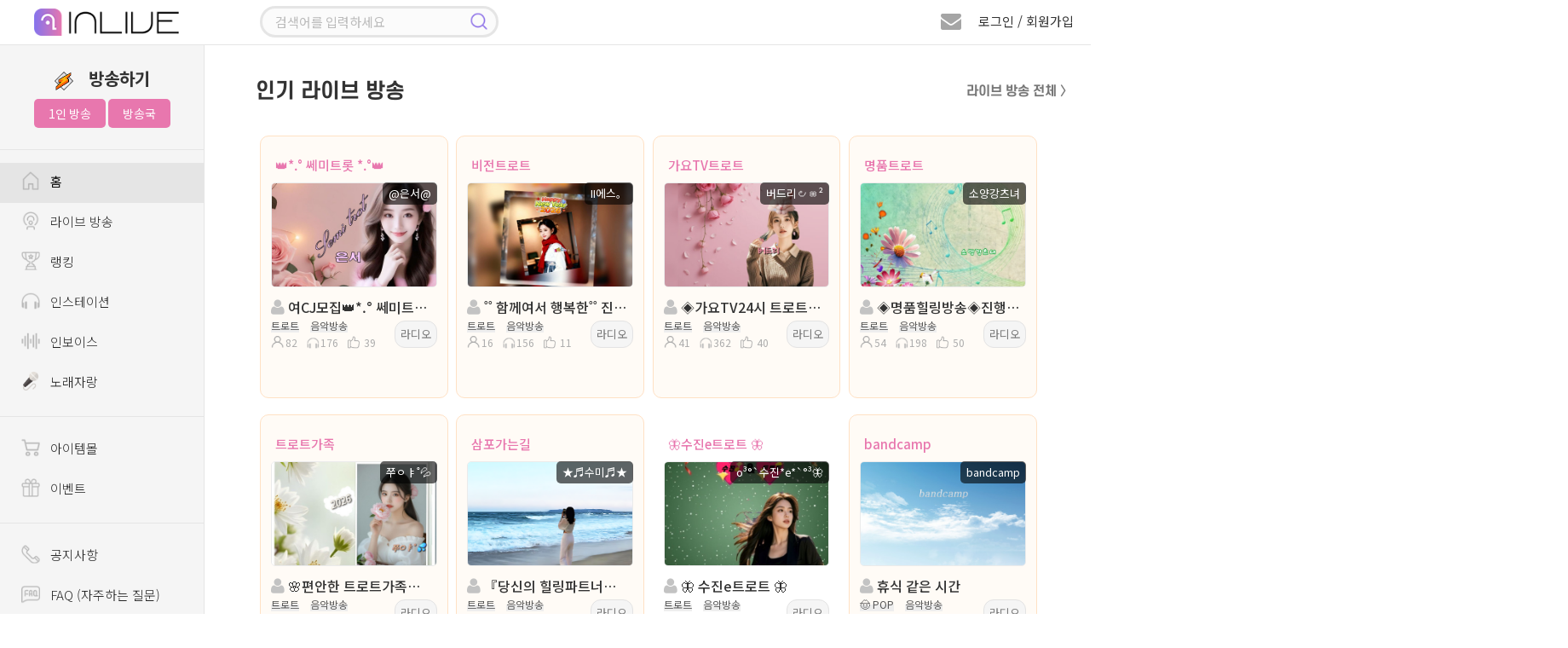

--- FILE ---
content_type: text/html; charset=UTF-8
request_url: https://kk2436.inlive.co.kr/studio/view/user/all/895199/523
body_size: 93223
content:
<!doctype html>
<html lang="ko">

<head>
    <title></title>
    <meta charset="utf-8" />
    <meta http-equiv="X-UA-Compatible" content="IE=edge,chrome=1">
    <meta http-equiv="Cache-Control" content="no-cache, no-store, must-revalidate" />
    <meta http-equiv="Pragma" content="no-cache" />
    <meta http-equiv="Expires" content="0" />
    <meta name="viewport" content="width=device-width, initial-scale=1.0, maximum-scale=1.0, user-scalable=0" />
    <meta name="csrf-token" content="2YgRyl1f2kxH2GABTeDIkruUIQ6hbfhNgLSNZGl1" />
        <link type="text/css" href="/css/bootstrap.min.css" rel="stylesheet" />
    <link type="text/css" href="/css/jquery.bxslider.css" rel="stylesheet" />
    <link type="text/css" href="/css/all.min.css" rel="stylesheet" />
    <link type="text/css" href="/css/common.css?v=1.892" rel="stylesheet" />
    <link type="text/css" href="/css/style.css?v=1.341" rel="stylesheet" />

    <!--script src="https://cdn.polyfill.io/v2/polyfill.min.js"></script-->
    <script src="/js/jquery.min.3.4.1.js"></script>
    <!--script src="/js/jquery.min.3.6.0.js"></script-->
    <script src="/js/jquery-ui.1.12.1.js"></script>
    <script src="/js/jquery.bxslider.min.js"></script>
    <script src="/js/jquery.stopwatch.js"></script>
    <script src="/js/jquery.fileDownload.js"></script>
    <script src="/js/jquery.cookie.js"></script>
    <script src="/js/link.js"></script>
    <script src="/js/bootstrap.min.3.3.2.js"></script>
    <script src="/js/socket.io.min.4.8.1.js"></script>
    <script src="/js/aes.js"></script>
    <script src="/js/datastructure.js?v=1.001"></script>
    <script src="/js/common.js?v=1.777"></script>
    <script src="/js/search.js"></script>
    <script src="/js/foundation.js?v=1.82"></script>
    <script src="/js/login.js?v=1.103"></script>



    <link rel="shortcut icon" href="/images/favicon.ico" type="image/x-icon">
    <link href="/css/jquerysctipttop.css" rel="stylesheet" type="text/css">
    <script>
                var foundation_useq = null;
        var foundation_userid = null;
        var foundation_nick = null;
        var foundation_userlevel = null;
        var foundation_img_path2 = "https://www.inlive.co.kr/images/user_img_big.png";
        var foundation_gender = null;
        var foundation_mbc = null;
        
                $(function(){
            setkeyevent();
        });
            </script>
    

    <!-- Google tag (gtag.js) -->
    <script async src="https://www.googletagmanager.com/gtag/js?id=G-CRCJ3QCPEJ"></script>
    <script>
        window.dataLayer = window.dataLayer || [];
        function gtag(){dataLayer.push(arguments);}
        gtag('js', new Date());
        gtag('config', 'G-CRCJ3QCPEJ');
    </script>

    <!-- Google Tag Manager -->
    <script>(function(w,d,s,l,i){w[l]=w[l]||[];w[l].push({'gtm.start':
                new Date().getTime(),event:'gtm.js'});var f=d.getElementsByTagName(s)[0],
            j=d.createElement(s),dl=l!='dataLayer'?'&l='+l:'';j.async=true;j.src=
            'https://www.googletagmanager.com/gtm.js?id='+i+dl;f.parentNode.insertBefore(j,f);
        })(window,document,'script','dataLayer','GTM-NBK4L2C9');</script>
    <!-- End Google Tag Manager -->
    
        <script src="/js/lounge.js?v=1.063"></script>
    </head>

    <link type="text/css" href="/css/msgp.css?v=1.021" rel="stylesheet" />

<script src="/js/msgp.js?v=1.077"></script>



    <script src="/webrec/js/WebAudioRecorder.min.js"></script>
    <script src="/webrec/js/msgp_webrec.js?v=1.011"></script>

<div class="msgp_newmsg_box">
    <div class="msgp_dim"></div>
    <div class="msgp_newmsg_box_close_btn" title="닫기">
        <i class="fas fa-times-circle"></i>
    </div>
    <div class="msgp_buy_box_title">
        <i class="fa fa-envelope" style="font-size: 20px; color: #e877ae;"></i> 새 쪽지
    </div>
    <div style="padding-top: 30px;">
        <ul class="msgp_ul">
            <li style="padding-bottom: 30px; border-bottom: 1px solid #ddd;">
                새로운 쪽지가 수신되었습니다.
            </li>
            <li id="msgp_newmsg_body" class="msgp_li" style="padding: 30px 10px; border-bottom: unset;"></li>
        </ul>
    </div>
</div>



<div class="msgp_buy_box">
    <div class="msgp_dim"></div>
    <div class="msgp_buy_box_close_btn" title="닫기">
        <i class="fas fa-times-circle"></i>
    </div>
    <div class="msgp_buy_box_title">
        쪽지 플러스 구매
    </div>
    <div style="padding-top: 30px;">
        <div style="padding-bottom: 20px;"><img src="/images/msgplus_info.png"></div>
        <span id="msgp_days"></span>일
        <img src="/images/jellybeans14.png" style="position:relative;width:20px;top:-2px;"><span id="msgp_price"></span>개
    </div>
    <div style="margin-top:10px;width:100%;text-align: center;">
        <span class="msgp_buy"><button id="msgpbuybtn">구매하기</button></span>
    </div>
</div>

<div class="msgp_channel_box">
    <div class="msgp_dim"></div>
    <div class="msgp_channel_box_search_btn" title="사용자 검색">
        <i class="fa fa-search"></i>
    </div>
    <div class="msgp_channel_box_config_btn" title="채널 설정">
        <i class="fa fa-minus-circle"></i>
    </div>
    <div class="msgp_channel_box_close_btn" title="닫기">
        <i class="fas fa-times-circle"></i>
    </div>
    <div class="msgp_channel_box_title">
        쪽지
    </div>
    <div id="msgp_channel_list_body" class="msgp_scroll msgp_chbox_scroll_height92" style="display: block;">
        <div class="msgp_scroll-inner">
            <ul class="msgp_ul" id="msgp_channel_list">
            </ul>
        </div>
    </div>
    <div id="msgp_friends_list_body" class="msgp_scroll msgp_chbox_scroll_height92" style="display: none;">
        <div class="msgp_scroll-inner">
            <ul class="msgp_ul">
                <li class="msgp_li" style="padding: unset;">
                    <div style="width: 100%;">
                        <div class="msgp_following_top">
                            <div class="msgp_friends_top_title">팔로잉</div>
                            <div class="msgp_friends_top_chevron"><i class="fa fa-chevron-down"></i></div>
                        </div>
                        <div><ul class="msgp_ul" id="msgp_following_list" style="display: none;"></ul></div>
                    </div>
                </li>
                <li class="msgp_li" style="padding: unset;">
                    <div style="width: 100%;">
                        <div class="msgp_follower_top">
                            <div class="msgp_friends_top_title">팔로워</div>
                            <div class="msgp_friends_top_chevron"><i class="fa fa-chevron-down"></i></div>
                        </div>
                        <div><ul class="msgp_ul" id="msgp_follower_list" style="display: none;"></ul></div>
                    </div>
                </li>
                <li class="msgp_li" style="padding: unset;">
                    <div style="width: 100%;" id="msgp_hotlistener_box">
                        <div class="msgp_hotlistener_top">
                            <div class="msgp_friends_top_title">열혈</div>
                            <div class="msgp_friends_top_chevron"><i class="fa fa-chevron-down"></i></div>
                        </div>
                        <div><ul class="msgp_ul" id="msgp_hotlistener_list" style="display: none;"></ul></div>
                    </div>
                </li>
                <li class="msgp_li" style="padding: unset;">
                    <div style="width: 100%;" id="msgp_bsmem_box">
                        <div class="msgp_bsmem_top">
                            <div class="msgp_friends_top_title">소속 방송국</div>
                            <div class="msgp_friends_top_chevron"><i class="fa fa-chevron-down"></i></div>
                        </div>
                        <div><ul class="msgp_ul" id="msgp_bsmem_list" style="display: none;"></ul></div>
                    </div>
                </li>
            </ul>
        </div>
    </div>
    <div class="msgp_channel_box_bottom">
        

        <div class="msgp_channel_box_bottom_remove">
            <div style="width:calc(100% - 152px); height:40px; float: left; padding: 10px 0 0 10px;">
                <span id="msgp_remove"></span>
            </div>
            <div style="width:152px; height:40px; text-align: right; float: right; padding: 10px 10px 0 0;">
                <span class="msgp_bottom_btn" id="remove_ch_btn">삭제</span>
                <span class="msgp_bottom_btn" id="remove_all_ch_btn">전체 삭제</span>
            </div>
        </div>

        <div class="msgp_bottom_menu">
            <ul>
                <li id="msgp_bottom_menu_msg" class="msgp_bottom_menu_sub on"><i class="fa fa-envelope"></i> 쪽지</li>
                <li id="msgp_bottom_menu_friends" class="msgp_bottom_menu_sub"><i class="fa fa-user"></i> 친구</li>
                
            </ul>
        </div>
    </div>
</div>

<div class="msgp_channel_view">
    <div class="msgp_dim">
        <div class="msgp_dim_buy" id="msgp_dim_send_rose">
            <div class="msgp_dim_title"><img src="/images/gift_rose_sz19.png" width="20">로즈선물</div>
            <div style="margin-top: 15px;">
                <ul class="msgp_dim_buy_ul">
                    <li><b>임의지정</b> <span class="msgp_right"><input type="text" id="msgp_dim_giftrose" maxlength="6" style="width: 70px;" onmouseup="this.value=this.value.replace(/[^0-9]/g,'');" onblur="this.value=this.value.replace(/[^0-9]/g,'');" onKeyup="this.value=this.value.replace(/[^0-9]/g,'');"> 개</span></li>
                    <li><b>내 보유로즈</b> <div class="msgp_right"><span id="msgp_dim_myrose">0</span>개</div></li>
                </ul>
                <p class="text-center">
                    <button class="board_btn" id="msgp_dim_send_rose_btn">선물하기</button>
                    <button class="board_btn" onclick="$('.msgp_dim').hide();">닫기</button>
                </p>
            </div>
        </div>
        <div class="msgp_dim_buy" id="msgp_dim_send_jelly">
            <div class="msgp_dim_title"><img src="/images/jellybeans14.png" width="20">젤리선물</div>
            <div style="margin-top: 15px;">
                <ul class="msgp_dim_buy_ul">
                    <li><b>임의지정</b> <span class="msgp_right"><input type="text" id="msgp_dim_giftjelly" maxlength="6" style="width: 70px;" onmouseup="this.value=this.value.replace(/[^0-9]/g,'');" onblur="this.value=this.value.replace(/[^0-9]/g,'');" onKeyup="this.value=this.value.replace(/[^0-9]/g,'');"> 개</span></li>
                    <li><b>내 보유젤리</b> <div class="msgp_right"><span id="msgp_dim_myjelly">0</span>개</div></li>
                </ul>
                <p class="text-center">
                    <button class="board_btn" id="msgp_dim_send_jelly_btn">선물하기</button>
                    <button class="board_btn" onclick="$('.msgp_dim').hide();">닫기</button>
                </p>
            </div>
        </div>
        <div class="msgp_dim_buy" id="msgp_dim_send_heart">
            <div class="msgp_dim_title"><img src="/images/heart_icon.png" width="20"> 하트선물</div>
            <div style="margin-top: 15px;">
                <ul class="msgp_dim_buy_ul">
                    <li><b>임의지정</b> <span class="msgp_right"><input type="text" id="msgp_dim_giftheart" maxlength="6" style="width: 70px;" onmouseup="this.value=this.value.replace(/[^0-9]/g,'');" onblur="this.value=this.value.replace(/[^0-9]/g,'');" onKeyup="this.value=this.value.replace(/[^0-9]/g,'');"> 개</span></li>
                    <li><b>내 보유하트</b> <div class="msgp_right"><span id="msgp_dim_myheart">0</span>개</div></li>
                </ul>
                <p class="text-center">
                    <button class="board_btn" id="msgp_dim_send_heart_btn">선물하기</button>
                    <button class="board_btn" onclick="$('.msgp_dim').hide();">닫기</button>
                </p>
            </div>
        </div>
        <div class="msgp_dim_view_msgpimg" id="msgp_dim_view_msgpimg">
        </div>
    </div>
    <div class="msgp_channel_view_close_btn" title="닫기">
        <i class="fa fa-minus-circle"></i>
    </div>
    <div class="msgp_channel_view_title">
        메시지 상세
    </div>
    <div class="msgp_scroll msgp_chview_scroll_height" id="msgp_view_list">
        <div class="msgp_scroll-inner">
            <div class="msgp_view" id="msgp_channel_view">
            </div>
        </div>
    </div>
    <div class="msgp_channel_view_bottom">
        <textarea id="msgplusinput"></textarea>
        <button id="msgplussendbtn" class="float-right msgp_channel_view_send_btn" >전송</button>
    </div>


    <div class="msgp_channel_view_record">
        <div style="width: calc(100% - 110px); float: left;">
            <div class="recprogresstime">00:00</div>
            <div class="recprogressbar"></div>
            <div class="playerdurationbar"></div>
        </div>
        <div class="msgp_channel_view_record_send_btn" id="msgpvoicesendbtn">
            <i id="msgp_record_play_btn" class="fa fa-play msgp_record_play_btn" title="미리듣기"></i>
            <i id="msgp_record_stop_btn" class="fa fa-stop msgp_record_stop_btn" title="녹음 끝내기"></i>
            <i id="msgp_record_upload_btn" class="fa fa-upload msgp_record_upload_btn" title="전송"></i>
        </div>
    </div>

    <div class="msgp_channel_view_skill">
        <div title="로즈 선물하기" class="msgp_channel_view_skill_rose">
            <img src="/images/gift_rose_sz19.png" width="24">
        </div>
        <div title="젤리 선물하기" class="msgp_channel_view_skill_jelly">
            <img src="/images/jellybeans14.png" width="24">
        </div>
        <div title="하트 선물하기" class="msgp_channel_view_skill_heart">
            <img src="/images/heart_icon.png" width="24">
        </div>
        <div title="이미지 전송" class="msgp_channel_view_skill_img msgp_file">
            <label>
                <i class="far fa-picture-o"></i>
                <input type="file" id="msgp_channel_view_skill_img_id">
            </label>
        </div>
        <div title="파일 전송" class="msgp_channel_view_skill_file msgp_file">
            <label>
                <i class="far fa-folder"></i>
                <input type="file" id="msgp_channel_view_skill_file_id" onchange="">
            </label>
        </div>
                    <div title="음성 전송" class="msgp_channel_view_skill_mic">
                <i class="fa fa-microphone"></i>
            </div>
                <div title="글자 크기" class="msgp_channel_view_skill_font">
            <i class="fas fa-font"></i>
        </div>
        <div class="msgp_channel_view_progressbar">
            <progress id="msgpfiledn_progress" value="0" min="0" max="100"></progress>
        </div>
    </div>
</div>

<div class="msgp_user_search">
    <div class="msgp_dim"></div>
    <div class="msgp_user_search_close_btn" title="닫기">
        <i class="fa fa-times-circle"></i>
    </div>
    <div class="msgp_search_view_title">
        사용자 검색
    </div>
    <div class="msgp_scroll msgp_search_scroll_height">
        <div class="msgp_scroll-inner">
            <input type="text" id="search_user_kwd" class="search_user_input" style="border-radius: 12px;" placeholder="아이디 또는 닉네임 입력 엔터">
            <div class="msgp_view" id="msgp_search_user" style="display:none;">
            </div>
        </div>
    </div>
</div>


            <body>
        

<!--팝업플레이어-->
<div class="modal fade" id="pp_player_dlg" data-backdrop="static">
    <div class="modal-sm modal-dialog-centered">
        <div class="modal-content listen_bg2 pp_player_bg" id="pp_player_bg">
            <div class="pp_player_header">
                <i class="fas fa-times close" id="pp_player_closebtn" style="padding: 5px 7px; color: #ffffff;"></i>
                <div class="modal-title pp_player_header_body">
                    <a class="pp_player_header_a" href="https://badapost.inlive.co.kr/studio/list" target="_blank">
                        <div class="pp_player_header_txt">
                            <img id="pp_player_bslevelimg" class="pp_player_header_img" src="/images/1.png">
                            <span id="pp_player_bsname">방송명</span>
                        </div>
                    </a>
                </div>
            </div>

            <div class="modal-body pp_player_body_size">

                <div id="radio_respmsgbox" class="chat_respmsgbox" style="top: 75px; background-color: rgb(0 0 0 / 90%); width: 310px; max-width: unset;">
                    <div class="basic_chat chathis" style="padding: 2px 0px 10px 0px;">
                        <div class="user_chat_img_line">
                            <div class="level_border_chat level_border_chat_line">
                                <img id="radio_respmsg_lvimg" src="/images/level0.png" style="cursor: pointer;">
                                <span id="radio_respmsg_lv"></span>
                            </div>
                            <p class="chat_user_pic_wrap_line">
                                <img id="radio_respmsg_userimg" src="https://cdn.inlive.co.kr/inLive/image/user_img_default.png">
                            </p>
                        </div>
                        <div style="padding: 5px 0;">
                            <span id="radio_respmsg_nick"></span><br/>
                            <span id="radio_respmsg_uid"></span>
                            <div id="radio_respmsg_qsize" class="chat_respmsgqsize"></div>
                        </div>
                        <div>
                            
                            <span id="radio_respmsg_mi" style="color: #e3e3e3; font-size: 11px; border-radius: 5px; padding: 1px 5px; background: rgb(255 255 255 / 18%);"></span>
                        </div>
                    </div>
                    <textarea id="radio_recv_respmsg" style="width: 280px;" readonly></textarea>
                    <textarea id="radio_respmsg" style="width: 280px;background-color: rgb(172 217 243 / 30%); border-radius: 7px; padding: 0px 5px;" onkeyup="__maxlength('#radio_respmsg', 300, true);"></textarea>
                    <span id="radio_respmsg_len" style="float: left; padding: 3px 0;">0 / 300</span>
                    <button class="board_btn3" id="radio_respmsg_closebtn" type="button" style="float: right; padding: 4px 12px; margin: 0px 0px 0px 5px;">패스</button>
                    <button class="board_btn6" id="radio_respmsg_sendbtn" type="button" style="float: right; padding: 4px 12px;">보내기</button>
                </div>

                <div class="pp_player_body_titlebox">
                    <div id="pp_player_roomtitle" class="pp_player_body_titletxt" title="방송주제">방송주제</div>
                </div>

                <div class="oc_title2 pp_player_titlebox">
                    <img src="/images/play_name_icon.png">
                    <div class="oc_title_wrap pp_player_titletxt">
                        <p class="play_txt1_1">
                            <span id="pp_player_currsong" class="sitemessage music_title">...</span>
                        </p>
                    </div>
                </div>

                <div class="user_img_wrap pp_player_cjbox">
                    <span><img id="pp_player_cjimg" src="https://cdn.inlive.co.kr/inLive/image/user_img_default.png" onerror="this.src='https://cdn.inlive.co.kr/inLive/image/user_img_default.png'"></span>
                    <div class="pp_player_cjbox_nick"><span id="pp_player_cjnick">우당탕면</span></div>
                </div>

                <div class="pp_player_chatbtnbox">
                    <button id="pp_player_chatbtn" class="board_btn3" type="button">채팅방 입장</button>
                </div>

                <div class="pp_player_ctrl">
                    <div class="pp_player_ctrl_btnbox">
                        <i id="pp_player_playbtn" class="fa fa-play-circle"></i>
                    </div>

                    <div class="pp_player_ctrl_volbox">
                        <i class="fas fa-volume-up cursor-pointer" id="pp_player_mute_btn"></i>
                        <div id="pp_player_volslider" class="pp_player_ctrl_volslider"></div>
                    </div>
                </div>
            </div>
            <div class="pp_player_bottombar">
                <ul>
                    <li>
                        <div style="padding-left: 20px;" title="신청곡"><div id="pp_player_reqsong">신청곡</div>
                            <span class="music_menu chat_icon_btn chat_btn2" style="bottom: 3px; left: 5px;">
                                    <nav class="music_menu" title="신청곡" style="font-size: 13px;">
                                        <input class="menu-toggler" id="pp_player_reqsongtoggler" type="checkbox">
                                        <i class="fas fa-music"></i>
                                        <ul>
                                            <li class="menu-item menu_red" onclick="__reqsong.openMusicListModal();" style="width: 40px;" title="신청곡 리스트">
                                                <span class="fas fa-list"></span>
                                            </li>
                                            <li class="menu-item menu_green" onclick="__reqsong.openMusicModal();" style="width: 40px;" title="신청곡 등록">
                                                <span class="fas fa-pencil-alt"></span>
                                            </li>
                                        </ul>
                                    </nav>
                            </span>
                        </div>
                    </li>
                    <li id="pp_player_gift" title="선물">&nbsp;&nbsp;<i class="fa fa-gift"></i> 선물</li>
                    <li id="pp_player_favorite" title="즐겨찾기">&nbsp;<i class="fa fa-star"></i> 즐찾</li>
                    <li id="pp_player_schedule" title="편성표"> 편성표</li>
                    <li id="pp_player_popup" title="새창으로 열기"><i class="fa fa-external-link-square"></i> 새창</li>
                </ul>
            </div>
        </div>
    </div>
</div>
<!--팝업플레이어-->

<!--신청곡 마감선-->
<div class="modal fade" id="endline_modal">
    <div class="modal-dialog">
        <div class="modal-content">
            <div class="modal-header">
                <i class="fas fa-times close" data-dismiss="modal" aria-hidden="true"></i>
                <h4 class="modal-title modal_title">
                    신청곡 마감선
                </h4>
            </div>
            <div class="modal-body">
                <ul class="music_ul" style="width: 100%;">
                    <li><span class="music_tit" style="padding: 0px 10px;">마감 내용</span><span class="music_text"><input type="text" name="endlinemsg" id="endlinemsg" class="gift_heart_input"> </span></li>
                </ul>
                <p class="text-center">
                    <button class="board_btn" id="endline_modal_btn" type="button">마감하기</button>
                </p>
            </div>
        </div>
    </div>
</div>
<!--신청곡 마감선-->

<!--신청곡등록모달-->
<div class="modal fade" id="music_modal">
    <div class="modal-dialog">
        <div class="modal-content">
            <div class="modal-header">
                <i class="fas fa-times close" data-dismiss="modal" aria-hidden="true"></i>
                <h4 class="modal-title modal_title">
                    신청곡 보내기
                </h4>
            </div>
            <div class="modal-body">
                <ul class="music_ul">
                    <li><span class="music_tit">신청곡</span><span class="music_text"><input type="text" name="f_songrequest" id="f_songrequest" class="gift_heart_input"> </span></li>
                    <li style="display:none;"><span class="music_tit">가수</span><span class="music_text"><input type="text" name="f_songsinger" id="f_songsinger" class="gift_heart_input"> </span></li>
                    <li><span class="music_tit">사연</span><span class="music_text"><textarea name="f_song_comment" id="f_song_comment" class="music_letter" placeholder="신청곡과 어울리는 전하고 싶은 사연을 CJ에게 전달해 보세요&#13;&#10서비스 취지와 관련 없는 음란, 비방, 광고성 글은 신청취소 및 강력 제제 대상 입니다."></textarea><p class="alarm_new2">* 사연 항목은 필수사항이 아닙니다. *</p></span></li>
                    <li class="text-center"><img src="/images/jellybeans13.png" class="item_icon_size19"> 젤리 담아 보내기 <input type="number" name="gift_jelly_music" id="gift_jelly_music" style="width: 70px;" value="0" min="1" step="1"> 개</li>
                    <li class="text-center"><img src="/images/gift_rose_sz19.png" class="item_icon_size19"> 로즈 담아 보내기 <input type="number" name="gift_rose_music" id="gift_rose_music" style="width: 70px;" value="0" min="1" step="1"> 개</li>
                    <li class="text-center"><img src="/images/heart_icon.png" class="item_icon_size19"> 하트 담아 보내기 <input type="number" name="gift_heart_music" id="gift_heart_music" style="width: 70px;" value="0" min="1" step="1"> 개</li>
                    <li>CJ에게 마음을 담은 선물을 전해보세요.<br> 선물 효과와 함께 신청곡 리스트 상단에 노출됩니다.</li>
                </ul>
                <p class="text-center">
                    <button class="board_btn" id="music_modal_reqbtn" type="button">신청하기</button>
                </p>
            </div>
        </div>
    </div>
</div>
<!--신청곡등록모달-->

<!--신청곡 리스트 모달-->
<div class="modal fade" id="music_list_modal">
    <div class="modal-dialog modal-lg" style="height: 100%;">
        <div class="modal-content"  style="height: 94%;">
            <div class="modal-header">
                <i class="fas fa-times close" data-dismiss="modal" aria-hidden="true"></i>
                <h4 class="modal-title modal_title" id="musicTotCnt">
                    신청곡 리스트
                </h4>
            </div>
            <div class="modal-body" style="height: calc(100% - 60px); padding: 10px 10px 0px 26px;">
                <div class="music_list_scroll" style="height: 100%;">
                    <div class="music_list_scroll-inner">
                        <div class="music_list">
                            <ul>
                                <li id="getApplicationSongList"></li>
                                <input type="hidden" id="music_list_listen_Page" value=1>
                                <input type="hidden" id="music_list_listen_EndPage" value=1>
                            </ul>
                        </div>
                    </div>
                </div>
            </div>
        </div>
    </div>
</div>
<!--신청곡 리스트 모달-->

<!--신청곡수정모달-->
<div class="modal fade" id="musicmod_modal">
    <div class="modal-dialog">
        <div class="modal-content">
            <div class="modal-header">
                <i class="fas fa-times close" data-dismiss="modal" aria-hidden="true"></i>
                <h4 class="modal-title modal_title">
                    신청곡 수정하기
                </h4>
            </div>
            <div class="modal-body">
                <ul class="music_ul">
                    <li><span class="music_tit">신청곡</span><span class="music_text"><input type="text" name="f_songrequest" id="mm_songrequest" class="gift_heart_input"> </span></li>
                    <li><span class="music_tit">사연</span><span class="music_text">
                            <textarea name="f_song_comment" id="mm_songcomment" class="music_letter" placeholder=""></textarea>
                            <p class="alarm_new2">* 사연 항목은 필수사항이 아닙니다. *</p></span>
                    </li>
                    <li>신청곡과 어울리는 전하고 싶은 사연을 CJ에게 전달해 보세요&#13;&#10서비스 취지와 관련 없는 음란, 비방, 광고성 글은 신청취소 및 강력 제제 대상 입니다.</li>
                </ul>
                <p class="text-center">
                    <button class="board_btn" id="musicmod_modal_reqbtn" type="button">수정하기</button>
                </p>
            </div>
        </div>
    </div>
</div>
<!--신청곡수정모달-->

<!-- 편성표 모달 -->
<div class="modal fade" id="bs_schedule_modal">
    <div class="modal-sm modal-dialog-centered">
        <div class="modal-content">
            <div class="modal-header">
                <i class="fas fa-times close" data-dismiss="modal" aria-hidden="true"></i>
                <h4 class="modal-title modal_title">
                    <span id="pp_bsschname"></span> 편성표
                </h4>
            </div>
            <div class="modal-body">
                <div class="music_list_scroll" style="height: 100%;">
                    <div class="music_list_scroll-inner">
                        <div class="music_list">
                            <table cellpadding="0" cellspacing="0" class="pairing_modal_table2" id="pp_bsschedule">
                                <col style="width:30%;">
                                <col style="width:70%;">
                            </table>
                        </div>
                    </div>
                </div>
            </div>
        </div>
    </div>
</div>
<!-- 편성표 모달 -->

<!--신고하기 신청곡-->
<div class="modal fade" id="report_song_modal">
    <div class="modal-dialog">
        <div class="modal-content">
            <div class="modal-header">
                <i class="fas fa-times close" data-dismiss="modal" aria-hidden="true"></i>
                <h4 class="modal-title modal_title">
                    신고
                </h4>
            </div>
            <div class="modal-body">
                <div class="report_modal_con radio_btn">
                    <ul>
                        <li><input type="radio" name="report_value" id="song_report1" checked> <label for="song_report1">음란성/선정성</label></li>
                        <li><input type="radio" name="report_value" id="song_report2"> <label for="song_report2">광고/스팸</label></li>
                        <li><input type="radio" name="report_value" id="song_report3"> <label for="song_report3">욕설/인신공격/비방</label></li>
                        <li><input type="radio" name="report_value" id="song_report4"> <label for="song_report4">도용/저작권 침해</label></li>
                    </ul>
                </div>
                <input type="hidden" name="song_f_bsboardseq" id="song_f_bsboardseq" value="">
                <p class="text-center"><button class="board_btn" onclick="send_song_report();">신고하기</button></p>
            </div>
        </div>
    </div>
</div>
<!--신고하기 신청곡-->

<!--쪽지보내기-->
<div class="modal fade" id="globalMsg" data-backdrop="static">
    <div class="modal-dialog">
        <div class="modal-content">
            <div class="modal-header">
                <i class="fas fa-times close" data-dismiss="modal" aria-hidden="true"></i>
                <h4 class="modal-title modal_title">
                    쪽지 보내기
                </h4>
            </div>
            <div class="modal-body">
                <table cellpadding="0" cellspacing="0" class="send_msg_table" style="width:100%;">
                    <tr>
                        <th>받는 회원</th>
                        <td>
                            <div class="col-lg-6 col-md-6 col-sm-6 col-xs-12 msg-item">
                                <input type="text" id="gtnick" name="gtnick" class="wd100 send_msg_input" data-toggle="modal" readonly>
                                <input type="hidden" id="gtid" name="gtid" value="">
                            </div>
                        </td>
                    </tr>
                    <tr>
                        <th>메시지</th>
                        <td>
                            <div class="col-lg-12 col-md-12 col-sm-12 col-xs-12">
                                <textarea rows="10" class="wd100 msg_textarea" id="gMsg" name="gMsg"></textarea>
                            </div>
                        </td>
                    </tr>
                    <tr>
                        <td colspan="2">
                            <p class="text-center">
                                <button class="board_btn3" type="button" onclick="globalMsgSend();">보내기</button>
                                <button class="board_btn2" type="button" onclick="globalMsgClose();">돌아가기</button>
                            </p>
                        </td>
                    </tr>
                </table>
            </div>
        </div>
    </div>
</div>
<!--쪽지보내기-->

<!--휴대폰 인증-->
<div class="modal fade" id="certify_modal" data-backdrop="static">
    <div class="modal-dialog">
        <div class="modal-content">
            <div class="modal-header">
                <i class="fas fa-times close" data-dismiss="modal" aria-hidden="true"></i>
                <h4 class="modal-title modal_title">
                    휴대폰 인증
                </h4>
            </div>
            <div class="modal-body">
                <p>휴대폰 번호 인증을 통한 본인 확인이 필요합니다.</p>
                <div class="profile_table4_wrap">
                    <table cellpadding="0" cellspacing="0" border="0" class="profile_table4">
                        <tr id="myhp">
                            <th>휴대폰 번호인증</th>
                            <td>
                                <input type="text" class="wd70" id="g_f_mobile" name="g_f_mobile" value="">
                                <button class="board_btn2" type="button" onclick="GaccountNum()" id="g_authButton">인증</button>
                                <span id="g_counter" style="display: none" class="phone_chk">3:00</span>
                            </td>
                        </tr>
                        <tr class="myauthnumber">
                            <th>인증번호</th>
                            <td>
                                <input type="text" name="g_f_authkey" id="g_f_authkey" class="wd70">
                                <button class="board_btn" type="button" onclick="GauthCode();">확인</button>
                            </td>
                        </tr>
                    </table>
                </div>
                <p class="text-center mt30"><button type="button" data-dismiss="modal" class="board_btn2">취소</button></p>
            </div>
        </div>
    </div>
</div>
<!--휴대폰 인증-->

<!--신고하기-->
<div class="modal fade" id="siren_modal" data-backdrop="static">
    <div class="modal-dialog">
        <div class="modal-content">
            <div class="modal-header">
                <i class="fas fa-times close" data-dismiss="modal" aria-hidden="true"></i>
                <h4 class="modal-title modal_title">
                    신고하기
                </h4>
            </div>
            <input type="hidden" id="f_parentseq" name="f_parentseq" value="">
            <input type="hidden" id="f_sirenid" name="f_sirenid" value="">
            <input type="hidden" id="f_targetid" name="f_targetid" value="">
            <div class="modal-body">
                <div class="report_modal_con radio_btn">
                    <p>허위 신고는 제재 대상이 됩니다.</p>
                    <div id="siren_target_nick" style="border: 1px solid #ddd; padding:7px 10px; border-radius: 4px;margin:8px 0px 8px 0px;background:#FAFAFA;"></div>
                    <ul style="background:#f9f9f9; padding:20px; border-radius:10px;">
                        <li><input type="radio" id="report_value1" name="report_value" value="1" checked><label for="report_value1">음란성/선정성</label></li>
                        <li><input type="radio" id="report_value2" name="report_value" value="2"> <label for="report_value2">광고/스팸</label></li>
                        <li><input type="radio" id="report_value3" name="report_value" value="3"> <label for="report_value3">욕설/인신공격/비방</label></li>
                        <li><input type="radio" id="report_value4" name="report_value" value="4"> <label for="report_value4">도용/저작권 침해</label></li>
                        <li><input type="radio" id="report_value5" name="report_value" value="5"> <label for="report_value5">기타</label></li>
                        <textarea name="f_siren_content" id="f_siren_content" class="music_letter mt20" placeholder="신고 사유를 입력하세요. (최대300자)"></textarea>
                        <p id="f_siren_content_size" style="text-align:right; font-size:14px;">(0 / 300)</p>

                    </ul>

                    <div style="padding:7px 10px; border-radius: 4px;margin:8px 0px 8px 0px;">
                        <ul class="checks">
                            <li><input type="checkbox" id="siren_block_chkb" name="siren_block_chkb"> <label for="siren_block_chkb">차단하기</label></li>
                        </ul>
                        <span style="color:#a6a6a6;">
                                    차단한 회원은 내 라이브 방송에 입장을 할 수 없으며 내 로그에 글 작성도 할 수 없습니다. 차단한 회원의 방송에도 입장과 글 작성을 할 수 없습니다.
                                </span>
                    </div>

                </div>
                <p class="text-center"><button class="board_btn" type="button" id="siren_btn">신고하기</button></p>
            </div>
        </div>
    </div>
</div>
<!--신고하기-->

<!--바우처선물-->
<div class="modal fade" id="gift_voucher_dlg" data-backdrop="static">
    <div class="modal-dialog">
        <div class="modal-content">
            <div class="modal-header">
                <i class="fas fa-times close" data-dismiss="modal" aria-hidden="true"></i>
                <h4 class="modal-title modal_title">
                    바우처 선물 보내기
                </h4>
            </div>
            <div class="modal-body">
                <table cellpadding="0" cellspacing="0" class="send_msg_table" style="width:100%;">
                    <tr>
                        <th>받는 사람</th>
                        <td>
                            <div style="padding: 0px 15px;">
                                <div style="margin-bottom: 10px;">
                                    <input type="text" id="gvd_nick" name="gvd_nick" style="width: 100%;" data-toggle="modal" readonly>
                                    <input type="hidden" id="gvd_uid" name="gvd_uid" value="">
                                    <input type="hidden" id="gvd_prodcode" name="gvd_prodcode" value="">
                                </div>
                                <div>
                                    <button class="board_btn2" type="button" onclick="__open_user_search_dlg();">검색</button>
                                    <button class="board_btn2" type="button" onclick="__open_fw_dlg('follower');">팔로워</button>
                                </div>
                            </div>
                        </td>
                    </tr>
                    <tr>
                        <th>메시지</th>
                        <td>
                            <div class="col-lg-12 col-md-12 col-sm-12 col-xs-12">
                                <textarea rows="6" class="wd100 msg_textarea" id="gvd_msg" name="gvd_msg"></textarea>
                                <span id="gvd_msg_len">0/400</span>
                            </div>
                        </td>
                    </tr>
                    <tr><td style="height: 10px;" colspan="2"></td></tr>
                    <tr>
                        <td colspan="2" style="    padding: 25px; background-color: #efefef; border-radius: 10px; color: #959595;">
                            해당 아이템은 구매(선물) 후 환불이 되지 않습니다.<br/>
                            유효기간은 구매(선물 발신)일로부터 1년입니다.<br/>
                            위 내용을 확인하였으며, <br/>
                            <b>'보내기' 버튼 클릭으로 결제정보 제공에 동의하고 선물합니다.</b>
                        </td>
                    </tr>
                    <tr><td style="height: 10px;" colspan="2"></td></tr>
                    <tr>
                        <td colspan="2">
                            <p class="text-center">
                                <button id="gift_voucher_sendbtn" class="board_btn3" type="button" onclick="__sendvoucher();">보내기</button>
                                <button class="board_btn2" type="button" onclick="__closevoucherbox();">돌아가기</button>
                            </p>
                        </td>
                    </tr>
                </table>
            </div>
        </div>
    </div>
</div>
<!--바우처선물-->

<!--선물세트 보내기-->
<div class="modal fade" id="gift_setitem_dlg" data-backdrop="static">
    <div class="modal-dialog">
        <div class="modal-content">
            <div class="modal-header">
                <i class="fas fa-times close" data-dismiss="modal" aria-hidden="true"></i>
                <h4 class="modal-title modal_title">
                    선물세트 보내기
                </h4>
            </div>
            <div class="modal-body">
                <table cellpadding="0" cellspacing="0" class="send_msg_table" style="width:100%;">
                    <tr>
                        <th>받는 사람</th>
                        <td>
                            <div style="padding: 0px 15px;">
                                <div style="margin-bottom: 10px;">
                                    <input type="text" id="gvd_si_nick" name="gvd_nick" style="width: 100%;" data-toggle="modal" readonly>
                                    <input type="hidden" id="gvd_si_uid" name="gvd_uid" value="">
                                    <input type="hidden" id="gvd_si_prodcode" name="gvd_prodcode" value="">
                                </div>
                                <div>
                                    <button class="board_btn2" type="button" onclick="__open_si_user_search_dlg();">검색</button>
                                    <button class="board_btn2" type="button" onclick="__open_si_fw_dlg('follower');">팔로워</button>
                                </div>
                            </div>
                        </td>
                    </tr>
                    <tr>
                        <th>메시지</th>
                        <td>
                            <div class="col-lg-12 col-md-12 col-sm-12 col-xs-12">
                                <textarea rows="6" class="wd100 msg_textarea" id="gvd_si_msg" name="gvd_msg"></textarea>
                                <span id="gvd_si_msg_len">0/400</span>
                            </div>
                        </td>
                    </tr>
                    <tr><td style="height: 10px;" colspan="2"></td></tr>
                    <tr>
                        <td colspan="2" style="    padding: 25px; background-color: #efefef; border-radius: 10px; color: #959595;">
                            해당 아이템은 구매(선물) 후 환불이 되지 않습니다.<br/>
                            유효기간은 구매(선물 발신)일로부터 1년입니다.<br/>
                            위 내용을 확인하였으며, <br/>
                            <b>'보내기' 버튼 클릭으로 결제정보 제공에 동의하고 선물합니다.</b>
                        </td>
                    </tr>
                    <tr><td style="height: 10px;" colspan="2"></td></tr>
                    <tr>
                        <td colspan="2">
                            <p class="text-center">
                                <button id="gift_setitem_sendbtn" class="board_btn3" type="button" onclick="__sendsetitem();">보내기</button>
                                <button class="board_btn2" type="button" onclick="__closesetitembox();">돌아가기</button>
                            </p>
                        </td>
                    </tr>
                </table>
            </div>
        </div>
    </div>
</div>
<!--바우처선물-->

<!--팔로잉, 팔로워 목록-->
<div class="modal fade" id="fw_list_dlg" data-backdrop="static">
    <div class="modal-dialog">
        <div class="modal-content">
            <div class="modal-header">
                <i class="fas fa-times close" data-dismiss="modal" aria-hidden="true"></i>
                <h4 class="modal-title modal_title">
                    팔로잉/팔로워 목록
                </h4>
            </div>
            <div class="modal-body">
                <ul class="modal_tab_box">
                    <li class="modal_tab fw_list_dlg_f1 active">팔로잉(0)</li>
                    <li class="modal_tab fw_list_dlg_f2">팔로워(0)</li>
                </ul>
                <div class="follower_list_scroll" id="fw_list_dlg_scroll">
                    <div class="follower_list_scroll-inner">
                        <ul class="follower_list mb0 modal_list" id="fw_list_dlg_list">
                        </ul>
                    </div>
                </div>
            </div>
        </div>
    </div>
</div>
<!--팔로잉, 팔로워 목록-->

<!--사용자 검색 목록-->
<div class="modal fade" id="user_search_dlg" data-backdrop="static">
    <div class="modal-dialog">
        <div class="modal-content">
            <div class="modal-header">
                <i class="fas fa-times close" data-dismiss="modal" aria-hidden="true"></i>
                <h4 class="modal-title modal_title">
                    사용자 검색
                </h4>
            </div>
            <div class="msg-item" style="padding: 20px 15px; max-width: 300px;">
                <input type="text" id="user_search_dlg_nick" name="user_search_dlg_nick" class="wd100 send_msg_input" data-toggle="modal" placeholder="ID 또는 별명">
                <button class="board_btn2" type="button" onclick="__search_user_list();">검색</button>
            </div>
            <div class="modal-body">
                <div class="follower_list_scroll">
                    <div class="follower_list_scroll-inner">
                        <ul class="follower_list mb0 modal_list" id="user_search_dlg_list">
                            <li>
                                <p class="follower_txt3">대상자를 검색해 주세요</p>
                            </li>
                        </ul>
                    </div>
                </div>
            </div>
        </div>
    </div>
</div>
<!--사용자 검색 목록-->


<!--메시지-->
<div class="modal fade" id="sys_message_dlg" data-backdrop="static">
    <div class="modal-dialog">
        <div class="modal-content">
            <div class="modal-header">
                <i class="fas fa-times close" data-dismiss="modal" aria-hidden="true"></i>
                <h4 class="modal-title modal_title" id="sys_message_dlg_title">
                </h4>
            </div>
            <div class="modal-body" id="sys_message_dlg_body">
            </div>
            <br/>
            <div style="text-align: center; margin-bottom: 20px;">
                <button class="board_btn2" type="button" onclick="$('#sys_message_dlg').modal('hide');">닫기</button>
            </div>
        </div>
    </div>
</div>
<!--메시지-->


<!--전화수신-->
<div class="modal fade" id="ttiring_dlg" data-backdrop="static" data-keyboard="false">
    <div class="modal-dialog">
        <div class="modal-content">
            <div class="modal-header">
                <!--i class="fas fa-times close" data-dismiss="modal" aria-hidden="true"></i-->
                <h4 class="modal-title modal_title">
                    인라이브 띠링
                </h4>
            </div>
            <div class="modal-body" id="ttiring_body">
                <div style="width: 100%; text-align: center;">
                    <div class="ttiring_pic_wrap">
                        <div class="ttiring_level"><img id="ttiring_level_img" src="/images/level0.png"><span id="ttiring_level">00</span></div>
                        <span class="log_profile_img"><img id="ttiring_profileimg" src="https://cdn.inlive.co.kr/inLive/image/user_img_default.png"></span>
                    </div>
                    <div style="margin-top: 20px; margin-bottom: 30px;">
                        <div style="font-size:18px;"><strong>발신자 정보</strong></div>
                        <span id="ttiring_from"></span>
                        <span><i class="fa fa-microphone-slash" id="ttiring_micmute_p" style="display:none; padding-left: 3px; font-size: 18px; color: rgb(228, 55, 37);"></i></span>
                    </div>
                    <strong id="ttiring_timer_title">통화대기:</strong>
                    <span id="ttiring_timer">00:00:00</span>
                    <span><i class="fa fa-microphone" id="ttiring_micmute_btn" style="display:none; width: 30px; height: 30px; padding-top: 7px; font-size: 16px; color:#ffffff; border-radius: 50%; background-color: #1b1e21; cursor:pointer;"></i></span>
                </div>
            </div>
            <div id="mixedaudio"></div>
            <br/>
            <div style="text-align: center; margin-bottom: 50px;">
                <div class="ttiring_refuse_btn" id="ttiring_hangup_btn">
                    <i class="fa fa-phone" style="transform: rotate(135deg); padding: 14px 18px;font-size: 32px; color:#ffffff; border-radius: 50%; background-color: #e74c3c;"></i>
                    <div>거절</div>
                </div>
                <div class="ttiring_signal"></div>
                <div class="ttiring_signal_off" style="height: 54px; display: none;">&nbsp;</div>
                <div class="ttiring_accept_btn" id="ttiring_accept_btn">
                    <i class="fa fa-phone" style="padding: 14px 18px;font-size: 32px; color:#ffffff; border-radius: 50%; background-color: #a6ce39;"></i>
                    <div>수신</div>
                </div>
            </div>
        </div>
    </div>
</div>
<!--전화수신-->


<!--공통 에러메세지 띄우기-->
<div class="modal fade" id="noaccess_modal" tabindex="-1" role="dialog" aria-labelledby="exampleModalLabel" data-backdrop="static" style="z-index: 10000;">
    <div class="modal-sm modal-dialog-centered" role="document">
        <div class="modal-content" style="height: 200px;">
            <div class="modal-body" style="border-radius: 10px;">
                <div class="no_access" style="min-height: 150px; background: #ffffff;">
                    <div class="no_access_wrap">
                        <div style="font-size: 16pt; font-weight: bold;">알림</div>
                        <div id="no_access_val" style="font-size: 10pt; padding-top: 10px; padding-bottom: 20px;"></div>
                        <button class="board_btn" type="button" class="close" data-dismiss="modal" aria-label="Close">확인</button>
                    </div>
                </div>
            </div>
        </div>
    </div>
</div>
<!--공통 에러메세지 띄우기-->

<!--공통 콜백 알림 띄우기-->
<div class="modal fade" id="ilvalertcb" tabindex="-1" role="dialog" aria-labelledby="exampleModalLabel" data-backdrop="static" style="z-index: 10000;">
    <div class="modal-sm modal-dialog-centered" role="document">
        <div id="ilvalertdoc" class="modal-content" style="height: 350px;">
            <div class="modal-body" style="border-radius: 10px;">
                <div id="ilvalertbody" class="no_access" style="min-height: 300px; background: #ffffff;">
                    <div class="no_access_wrap" style="width: 100%; height:300px;">
                        <div style="font-size: 16pt; font-weight: bold; margin-bottom: 10px;">알림</div>
                        <div id="ilvalertcb_val" style="overflow-y:scroll; height: 230px; text-align: left; font-size: 10pt; padding: 10px; padding-bottom: 10px; margin-bottom: 10px;"></div>
                        <button id="ilvalertokbtn" class="board_btn" type="button" class="close" data-dismiss="modal" aria-label="Close">확인</button>
                    </div>
                </div>
            </div>
        </div>
    </div>
</div>
<!--공통 에러메세지 띄우기-->

<!--공통 확인 띄우기-->
<div class="modal fade" id="ilvconfirmcb" tabindex="-1" role="dialog" aria-labelledby="exampleModalLabel"  data-backdrop="static" style="z-index: 99999;">
    <div id="ilvconfirmdlg" class="modal-sm modal-dialog-centered" role="document">
        <div class="modal-content" style="height: 200px;">
            <div class="modal-body" style="border-radius: 10px;">
                <div class="no_access" style="min-height: 150px; background: #ffffff;">
                    <div class="no_access_wrap">
                        <div style="font-size: 16pt; font-weight: bold;">알림</div>
                        <div id="ilvconfirm_val" style="font-size: 10pt; padding-top: 10px; padding-bottom: 20px;"></div>
                        <button class="board_btn" type="button" id="ilvconfirm_btn_yes" class="close" data-dismiss="modal" aria-label="Close">네</button>
                        <button class="board_btn" type="button" id="ilvconfirm_btn_no" class="close" data-dismiss="modal" aria-label="Close">아니오</button>
                    </div>
                </div>
            </div>
        </div>
    </div>
</div>
<!--공통 확인 띄우기-->

<!--라이브 비밀번호방-->
<div class="modal fade" id="livepass_modal" tabindex="-1" role="dialog" aria-labelledby="exampleModalLabel"  data-backdrop="static">
    <div class="modal-sm modal-dialog-centered" role="document">
        <div class="modal-content" style="height: 200px;">
            <div class="modal-header">
                <i class="fas fa-times close" data-dismiss="modal" aria-hidden="true"></i>
                <h4 class="modal-title modal_title">
                    비밀번호
                </h4>
            </div>
            <div class="modal-body" style="border-radius: 10px;">
                <div class="no_access" style="min-height: 120px; background: #ffffff;">
                    <div class="no_access_wrap">
                        <div style="font-size: 13pt; padding-bottom: 15px;">컨텐츠 접근 권한이 필요합니다.</div>
                        <input type="text" maxlength="8" id="livepasswd" style="width: 100px;">
                        <button class="board_btn" type="button" id="livepasswd_btn">확인</button>
                    </div>
                </div>
            </div>
        </div>
    </div>
</div>

<!--방송하기 비밀번호 설정-->
<div class="modal fade" id="upt_pw_modal">
    <div class="modal-sm modal-dialog-centered" role="document">
        <div class="modal-content">
            <div class="modal-header">
                <i class="fas fa-times close" data-dismiss="modal" aria-hidden="true"></i>
                <h4 class="modal-title modal_title">
                    방송하기 비밀번호 설정
                </h4>
            </div>
            <div class="modal-body">
                <div class="modal-body" style="border-radius: 10px;">
                    <div class="no_access" style="min-height: 120px; background: #ffffff;">
                        <div class="no_access_wrap">
                            <div style="font-size: 13pt; padding-bottom: 15px;">
                                방송 비밀번호를 설정합니다.<br/>
                                <div style="padding: 10px 0px; color: #a5a5a5; font-size: 13px;">변경 후 서버가 재시작 됩니다.</div>
                            </div>
                            <input type="text" maxlength="20" id="upm_newcpw" style="width: 150px;">
                            <button class="board_btn" type="button" id="upm_newcpw_btn">확인</button>
                            <div style="padding: 10px 0px; color: #a5a5a5;">8~20자리, 영문 소문자, 숫자 조합</div>
                        </div>
                    </div>
                </div>
            </div>
        </div>
    </div>
</div>
<!--방송하기 비밀번호 변경-->

<script>
    var load_fw_list_status = false;
    function __set_target_user(uid, nick){
        $("#gvd_uid").val(uid);
        $("#gvd_nick").val(nick+' (@'+uid+')');
        $("#fw_list_dlg").modal('hide');
        $("#user_search_dlg").modal('hide');
    }
    function __set_si_target_user(uid, nick){
        $("#gvd_si_uid").val(uid);
        $("#gvd_si_nick").val(nick+' (@'+uid+')');
        $("#fw_list_dlg").modal('hide');
        $("#user_search_dlg").modal('hide');
    }
    function __search_user_list() {
        if ($('#user_search_dlg_nick').val() == "") {
            ilvalert("ID 또는 별명을 입력해 주세요.");
            return false;
        }
        $('#user_search_dlg_list').empty();
        $.ajax({
            headers: {'X-CSRF-TOKEN': $('meta[name="csrf-token"]').attr('content')},
            type: 'POST',
            url: '/mypage/ajaxMemberSearch',
            dataType: 'json',
            data: { f_toid: $('#user_search_dlg_nick').val() },
            success: function(resp) {
                if (resp.result != "ok" || resp.list.length < 1) {
                    load_fw_list_status = false;
                    return;
                }
                var html = "";
                var num = $('#user_search_dlg_list > li').length;
                var levelimg = null;
                var divclick = null;
                for (var i in resp.list) {
                    num++;
                    resp.list[i].f_img_path2 = resp.list[i].f_img_path2 == null ? "/images/middle_user_img.png" : resp.list[i].f_img_path2;
                    levelimg = __get_ulevel_imgurl(resp.list[i].f_userlevel);

                    if ($("#gift_setitem_dlg").is(":visible")) {
                        divclick = "__set_si_target_user('" + resp.list[i].f_userid + "','" + resp.list[i].f_nick + "')";
                    } else {
                        divclick = "__set_target_user('" + resp.list[i].f_userid + "','" + resp.list[i].f_nick + "')";
                    }
                    html =
                        '<li>' +
                        '<div class="follower_txt1">' + num + '</div>' +
                        '<div class="follower_txt2">'+
                        '<div class="level_border_foll"><img src="' + levelimg + '">'+
                        '<span>'+ resp.list[i].f_userlevel +'</span>'+
                        '</div>'+
                        '<span class="foll_img"><img src="' + resp.list[i].f_img_path2 + '"></span>'+
                        '</div>' +
                        '<div class="follower_txt3">' + resp.list[i].f_nick + ' (@' + resp.list[i].f_userid + ')</div>' +
                        '<div class="follower_txt4"><input type="button" value="선택" class="smallbt board_btn2" onclick="' + divclick + '"></div>' +
                        '</li>';
                    $('#user_search_dlg_list').append(html);
                }
            },
            error: function(request,status,error) {
                //alert("code:"+request.status+"\n"+"message:"+request.responseText+"\n"+"error:"+error);
            }
        });
    }
    function __load_fwing_list(mode, page_no) {
        if (load_fw_list_status) {
            return;
        }

        load_fw_list_status = true;
        if (page_no == 1) {
            $('#fw_list_dlg_list').empty();
        }

        $.ajax({
            headers: {'X-CSRF-TOKEN': $('meta[name="csrf-token"]').attr('content')},
            type: 'POST',
            url: mode == 'following' ? '/mypage/ajaxFollowingList' : '/mypage/ajaxFollowList',
            dataType: 'json',
            data: { 'page_no' : page_no},
            success: function (resp) {
                if (resp.result != "ok" || resp.list.length < 1) {
                    load_fw_list_status = false;
                    return;
                }
                var html = "";
                var num = $('#fw_list_dlg_list > li').length;
                var levelimg = null;
                var divclick = null;
                for (var i in resp.list) {
                    num++;
                    resp.list[i].f_img_path2 = resp.list[i].f_img_path2 == null ? "/images/middle_user_img.png" : resp.list[i].f_img_path2;
                    levelimg = __get_ulevel_imgurl(resp.list[i].f_userlevel);
                    divclick = "__set_target_user('" + resp.list[i].f_userid + "','" + resp.list[i].f_nick + "')";
                    html =
                        '<li>' +
                        '<div class="follower_txt1">' + num + '</div>' +
                        '<div class="follower_txt2">'+
                        '<div class="level_border_foll"><img src="' + levelimg + '">'+
                        '<span>'+ resp.list[i].f_userlevel +'</span>'+
                        '</div>'+
                        '<span class="foll_img"><img src="' + resp.list[i].f_img_path2 + '"></span>'+
                        '</div>' +
                        '<div class="follower_txt3">' + resp.list[i].f_nick + ' (@' + resp.list[i].f_userid + ')</div>' +
                        '<div class="follower_txt4"><input type="button" value="선택" class="smallbt board_btn2" onclick="' + divclick + '"></div>' +
                        '</li>';
                    $('#fw_list_dlg_list').append(html);
                    load_fw_list_status = false;

                    $("#fw_list_dlg_scroll").off();
                    $("#fw_list_dlg_scroll").scroll(function () {
                        if ($(this).scrollTop() + $(this).innerHeight() >= ($(this)[0].scrollHeight- 300)) {
                            __load_fwing_list(mode, parseInt(page_no) + 1);
                        }
                    });
                }
            },
            error: function (request, status, error) {
                //alert("code:"+request.status+"\n"+"message:"+request.responseText+"\n"+"error:"+error);
                load_fw_list_status = false;
            }
        });
    }
    function __load_si_fwing_list(mode, page_no) {
        if (load_fw_list_status) {
            return;
        }

        load_fw_list_status = true;
        if (page_no == 1) {
            $('#fw_list_dlg_list').empty();
        }

        $.ajax({
            headers: {'X-CSRF-TOKEN': $('meta[name="csrf-token"]').attr('content')},
            type: 'POST',
            url: mode == 'following' ? '/mypage/ajaxFollowingList' : '/mypage/ajaxFollowList',
            dataType: 'json',
            data: { 'page_no' : page_no},
            success: function (resp) {
                if (resp.result != "ok" || resp.list.length < 1) {
                    load_fw_list_status = false;
                    return;
                }
                var html = "";
                var num = $('#fw_list_dlg_list > li').length;
                var levelimg = null;
                var divclick = null;
                for (var i in resp.list) {
                    num++;
                    resp.list[i].f_img_path2 = resp.list[i].f_img_path2 == null ? "/images/middle_user_img.png" : resp.list[i].f_img_path2;
                    levelimg = __get_ulevel_imgurl(resp.list[i].f_userlevel);
                    divclick = "__set_si_target_user('" + resp.list[i].f_userid + "','" + resp.list[i].f_nick + "')";
                    html =
                        '<li>' +
                        '<div class="follower_txt1">' + num + '</div>' +
                        '<div class="follower_txt2">'+
                        '<div class="level_border_foll"><img src="' + levelimg + '">'+
                        '<span>'+ resp.list[i].f_userlevel +'</span>'+
                        '</div>'+
                        '<span class="foll_img"><img src="' + resp.list[i].f_img_path2 + '"></span>'+
                        '</div>' +
                        '<div class="follower_txt3">' + resp.list[i].f_nick + ' (@' + resp.list[i].f_userid + ')</div>' +
                        '<div class="follower_txt4"><input type="button" value="선택" class="smallbt board_btn2" onclick="' + divclick + '"></div>' +
                        '</li>';
                    $('#fw_list_dlg_list').append(html);
                    load_fw_list_status = false;

                    $("#fw_list_dlg_scroll").off();
                    $("#fw_list_dlg_scroll").scroll(function () {
                        if ($(this).scrollTop() + $(this).innerHeight() >= ($(this)[0].scrollHeight- 300)) {
                            __load_fwing_list(mode, parseInt(page_no) + 1);
                        }
                    });
                }
            },
            error: function (request, status, error) {
                //alert("code:"+request.status+"\n"+"message:"+request.responseText+"\n"+"error:"+error);
                load_fw_list_status = false;
            }
        });
    }
    function __open_fw_dlg(mode) {
        $(".modal_tab_box li").off();
        $(".modal_tab_box li").on("click", function() {
            $(".modal_tab_box li").removeClass("active");
            $(this).addClass("active");
            $("#fw_list_dlg_scroll").scrollTop(0);
            $('#fw_list_dlg_list').empty();
            if ($(this).hasClass("fw_list_dlg_f1")) {
                $("#fw_list_dlg_list1").css("display","block");
                $("#fw_list_dlg_list2").css("display","none");
                __load_fwing_list("following", 1);
            } else if ($(this).hasClass("fw_list_dlg_f2")) {
                $("#fw_list_dlg_list1").css("display","none");
                $("#fw_list_dlg_list2").css("display","block");
                __load_fwing_list("follower", 1);
            }
        });

        $('#fw_list_dlg').modal("show").fadeIn(300);
        $('#modal_back').modal("show").fadeIn(300);

        $(".modal_tab_box li").removeClass("active");
        if (mode == 'following') {
            $(".modal_tab_box li").eq(0).click();
        } else if (mode == 'follower') {
            $(".modal_tab_box li").eq(1).click();
        }
    }
    function __open_si_fw_dlg(mode) {
        $(".modal_tab_box li").off();
        $(".modal_tab_box li").on("click", function() {
            $(".modal_tab_box li").removeClass("active");
            $(this).addClass("active");
            $("#fw_list_dlg_scroll").scrollTop(0);
            $('#fw_list_dlg_list').empty();
            if ($(this).hasClass("fw_list_dlg_f1")) {
                $("#fw_list_dlg_list1").css("display","block");
                $("#fw_list_dlg_list2").css("display","none");
                __load_si_fwing_list("following", 1);
            } else if ($(this).hasClass("fw_list_dlg_f2")) {
                $("#fw_list_dlg_list1").css("display","none");
                $("#fw_list_dlg_list2").css("display","block");
                __load_si_fwing_list("follower", 1);
            }
        });

        $('#fw_list_dlg').modal("show").fadeIn(300);
        $('#modal_back').modal("show").fadeIn(300);

        $(".modal_tab_box li").removeClass("active");
        if (mode == 'following') {
            $(".modal_tab_box li").eq(0).click();
        } else if (mode == 'follower') {
            $(".modal_tab_box li").eq(1).click();
        }
    }
    function __open_user_search_dlg() {
        $('#user_search_dlg').modal("show").fadeIn(300);
        $('#modal_back').modal("show").fadeIn(300);

        $('#user_search_dlg_nick').off();
        $('#user_search_dlg_nick').keydown(function(key) {
            if (key.keyCode == 13) {
                __search_user_list();
            }
        });
    }
    function __open_si_user_search_dlg() {
        $('#user_search_dlg').modal("show").fadeIn(300);
        $('#modal_back').modal("show").fadeIn(300);

        $('#user_search_dlg_nick').off();
        $('#user_search_dlg_nick').keydown(function(key) {
            if (key.keyCode == 13) {
                __search_user_list();
            }
        });
    }
    function __sendvoucher() {
        if ($("#gvd_uid").val() == "") {
            ilvalert("선물 받을 대상을 설정해 주세요.");
            return;
        }
        if ($('#gvd_prodcode').val() == "") {
            ilvalert("보낼 선물을 선택해 주세요.");
            return;
        }
        if ($("#gvd_msg").val() == "") {
            ilvalert("메시지를 입력해 주세요.");
            return;
        }
        if (!$("#gift_voucher_sendbtn").is(":visible")) {
            return;
        }
        $("#gift_voucher_sendbtn").hide();
        ilvconfirmcb("선물을 보낼까요?", function() {
            if (!$("#ilvconfirm_btn_yes").is(":visible")) {
                return;
            }
            $("#ilvconfirm_btn_yes").hide();
            $.ajax({
                headers: {'X-CSRF-TOKEN': $('meta[name="csrf-token"]').attr('content')},
                type: 'POST',
                url: '/voucher/send',
                dataType: 'json',
                data: $.param({
                    f_prodcode: $('#gvd_prodcode').val(),
                    f_recvid: $("#gvd_uid").val(),
                    f_message: $("#gvd_msg").val()
                }),
                success: function(resp) {
                    if (resp.result == 'ok') {
                        ilvalertcb("선물을 보냈습니다.", function() {
                            __closevoucherbox();
                            location.reload();
                        });
                    } else {
                        ilvalert(resp.msg);
                        $("#gift_voucher_sendbtn").show();
                        $("#ilvconfirm_btn_yes").show();
                    }
                },
                error: function(request,status,error) {
                    $("#gift_voucher_sendbtn").show();
                    $("#ilvconfirm_btn_yes").show();
                }
            });
        }, function() {
            $("#gift_voucher_sendbtn").show();
            $("#ilvconfirm_btn_yes").show();
        });
    }
    function __sendsetitem() {
        if ($("#gvd_si_uid").val() == "") {
            ilvalert("선물 받을 대상을 설정해 주세요.");
            return;
        }
        if ($('#gvd_si_prodcode').val() == "") {
            ilvalert("보낼 선물을 선택해 주세요.");
            return;
        }
        if ($("#gvd_si_msg").val() == "") {
            ilvalert("메시지를 입력해 주세요.");
            return;
        }
        if (!$("#gift_setitem_sendbtn").is(":visible")) {
            return;
        }
        $("#gift_setitem_sendbtn").hide();
        ilvconfirmcb("선물을 보낼까요?", function() {
            if (!$("#ilvconfirm_btn_yes").is(":visible")) {
                return;
            }
            $("#ilvconfirm_btn_yes").hide();
            $.ajax({
                headers: {'X-CSRF-TOKEN': $('meta[name="csrf-token"]').attr('content')},
                type: 'POST',
                url: '/setitem/send',
                dataType: 'json',
                data: $.param({
                    f_prodcode: $('#gvd_si_prodcode').val(),
                    f_recvid: $("#gvd_si_uid").val(),
                    f_message: $("#gvd_si_msg").val()
                }),
                success: function(resp) {
                    if (resp.result == 'ok') {
                        ilvalertcb("선물을 보냈습니다.", function() {
                            __closesetitembox();
                            location.reload();
                        });
                    } else {
                        ilvalert(resp.msg);
                        $("#gift_setitem_sendbtn").show();
                        $("#ilvconfirm_btn_yes").show();
                    }
                },
                error: function(request,status,error) {
                    $("#gift_setitem_sendbtn").show();
                    $("#ilvconfirm_btn_yes").show();
                }
            });
        }, function() {
            $("#gift_setitem_sendbtn").show();
            $("#ilvconfirm_btn_yes").show();
        });
    }
    function __openvoucherbox(prodcode) {
        $('#gift_voucher_dlg').modal("show");
        $('#gvd_prodcode').val(prodcode);
        $('#gvd_msg').keyup(function() {
            __maxlength('#gvd_msg', 400, true);
        });
    }
    function __closevoucherbox() {
        $('#gift_voucher_dlg').modal("hide");
    }
    function __opensetitembox(prodcode) {
        $('#gift_setitem_dlg').modal("show");
        $('#gvd_si_prodcode').val(prodcode);
        $('#gvd_si_msg').keyup(function() {
            __maxlength('#gvd_si_msg', 400, true);
        });
    }
    function __closesetitembox() {
        $('#gift_setitem_dlg').modal("hide");
    }
</script>

<style>
    #loading {
        width: 100%;
        height: 100%;
        top: 0px;
        left: 0px;
        position: fixed;
        display: block;
        opacity: 0.7;
        background-color: #fff;
        z-index: 99;
        text-align: center;
    }
    #loading-image {
        position: absolute;
        top: 50%;
        left: 50%;
        z-index: 100;
    }
    .ilv_loader {
        position: fixed;
        z-index: 999;
        left:0;
        right:0;
        top:0;
        bottom:0;
        background: rgba(0,0,0,0.2);
        z-index: 10000;
        filter: progid:DXImageTransform.Microsoft.Gradient(startColorstr='#20000000',endColorstr='#20000000');
    }
    .ilv_loader div {
        position: fixed;
        top:50%;
        left:50%;
        /*margin-left: -21px;*/
        /*margin-top: -21px;*/
    }
    .display-none{
        display:none;
    }
    #loading {
        width: 100%;
        height: 100%;
        position: absolute;
        top:0;
        left:0;
    }
    @keyframes  spinner {
        from {transform: rotate(0deg); }
        to {transform: rotate(360deg);}
    }
    #loading .spinner {
        box-sizing: border-box;
        position: absolute;
        top: 50%;
        left: 50%;
        width: 64px;
        height: 64px;
        margin-top: -32px;
        margin-left: -32px;
        border-radius: 50%;
        border: 8px solid transparent;
        border-top-color: #f19022;
        border-bottom-color: #f19022;
        animation: spinner .8s ease infinite;
    }
</style>
<!-- loader -->
<div class="ilv_loader display-none">
    <div id="loading"><div class="spinner"></div></div>
</div>

        <div id="wrap" class="wrap">
            
    <header class="top_bar">
    <p class="logo_box">
        <!--<a href="/"><img src="/images/logo2.png" alt="logo" class="logo"></a>-->
                    
            <a href="/"><img src="/images/logo.png" alt="logo" class="logo" style="width: 25px; margin-top: 13px; margin-left: 50px;"></a>
            <a href="/"><img src="/images/logo.png" alt="logo" class="logo_m"></a>
                <i class="fas fa-bars logo_menu_m bars" onclick="mmenu();" id="hamburger_icon"></i>
    </p>
    <ul class="top_menu">
        <li class="search_block" id="search_block">
            <div class="search_wrap">
                				<input style="display:none" aria-hidden="true"> <input type="password" style="display:none" aria-hidden="true">
                <input type="text" id="topsearch" name="topsearch" autocomplete="false" placeholder="검색어를 입력하세요" value="" onkeyup="enterkey();" class="search_bar">
                                <a href="#" onclick="topSearch()"><img src="/images/sch_btn.png" class="search_btn" ></a>
            </div>
        </li>
                    <li class="login_top_menu login_top_menu2 top_menu_li">
    <div class="m_search mobile_block"><img src="/images/sch_btn2.png" onclick="active_search();" width="23px"><!--<img src="../images/bell_icon.png" class="mb3" onclick="alram_on_off2();">--></div>
    <!-- <span class="bell-icon"><i class="far fa-bell bell_icon" onclick="alram_on_off2();"></i></span> -->
    <span class="top_btn"><a href="https://www.inlive.co.kr/login">로그인 / 회원가입</a></span>
</li>
<li class="msgp_open_btn login_top_menu login_top_menu3 top_menu_li">
    <div class="msgp_open_btn" title="쪽지플러스" style="display: block;">
        <span class="msgp_new" style="display:none;"></span>
        <!--i class="fa fa-envelope"></i-->
        <i class="fa fa-envelope" style="font-size: 24px; color: #a5a5a5;"></i>
    </div>
</li>
                <script>
            function topSearch(){
                var value = $("#topsearch").val();
                if(value.length < 2){
                    alert("검색어를 확인해 주세요");
                    return false;
                }

                value = encodeURI($("#topsearch").val());
                //location.href = encodeURI("https://www.inlive.co.kr/search/live/"+value);
                location.href = encodeURI("https://www.inlive.co.kr/search/live?keyword="+value);
            }
            function enterkey() {
                if (window.event.keyCode == 13) {
                    topSearch();
                }
            }
        </script>
    </ul>
</header>

    <div class="wrap_con">
        <div class="left_menu" id="mmenu" style="left:-280px; z-index:10;">
    <ul class="left_top">
        <li>
            <!--button class="btn_broad btn_broad_st1" ><i class="fas fa-microphone"></i> 방송하기</button-->
                        <div class="tp_none_bak">
                <!--button class="btn_broad btn_broad_st1" onclick="broadcast()">
                    <i class="fas fa-microphone"></i> 방송하기
                </button-->
                <span style="font-size: 20px; font-weight: bold; text-align: center;">
                    <img src="/images/winampicon.png" style="width: 22px;" title="윈앰프 방송하기"> &nbsp;
                    방송하기
                </span>
                <div class="mt10">
                    <button class="board_btn3" type="button" onclick="location.href='/broadcast/person'">1인 방송</button>
                    <button class="board_btn3" type="button" onclick="location.href='/broadcast/station'">방송국</button>
                </div>
            </div>
            			<div class="pc_none">
								<div class="left_login2">
					<div class="nickname"  data-toggle="modal" onclick="modal_login();">
						로그인 / 회원가입
					</div>
				</div>
							</div>
        </li>
    </ul>
    <div class="topBotomBordersOut">
        <ul>
			<li>
				<a href="/">
					<div class="left_menu_li ">
						<span class="icon"><img src="/images/menu_icon01.png"></span>
						홈
					</div>
				</a>
			</li>
			<li>
				<a href="/toplive">
					<div class="left_menu_li ">
						<span class="icon"><img src="/images/menu_icon02.png"></span>
						라이브 방송
					</div>
				</a>
			</li>
            <li>
                <a href="/ranking/bsm">
                    <div class="left_menu_li ">
                        <span class="icon"><img src="/images/menu_icon04.png"></span>
                        랭킹
                    </div>
                </a>
            </li>
			<li>
				<a href="/instation/list">
					<div class="left_menu_li ">
						<span class="icon"><img src="/images/menu_icon03.png"></span>
						인스테이션
					</div>
				</a>
			</li>
			<li>
				<a href="/invoice/list">
					<div class="left_menu_li ">
						<span class="icon"><img src="/images/menu_icon06.png"></span>
						인보이스
					</div>
				</a>
			</li>

            <li>
                <a href="/singing/current">
                    <div class="left_menu_li " >
                        <span class="icon"><img src="/images/btn_img1.png"></span>
                        노래자랑
                    </div>
                </a>
            </li>

					</ul>
		<ul>
                            <li>
                    <a href="/itemmall/index/rose">
                        <div class="left_menu_li ">
                            <span class="icon"><img src="/images/menu_icon05.png"></span>
                            아이템몰
                        </div>
                    </a>
                </li>
            
                            <li>
                    <a href="/event/ing">
                        <div class="left_menu_li ">
                            <span class="icon"><img src="/images/menu_icon07.png"></span>
                            이벤트
                        </div>
                    </a>
                </li>
                    </ul>
		<ul>
                            <li>
                    <a href="/customer/notice">
                        <div class="left_menu_li ">
                            <span class="icon"><img src="/images/menu_icon09.png"></span>
                            공지사항 <!-- <span class="notice_new_icon"><img src="https://cdn.inlive.co.kr/inLive/image/notice/notice_new4.png"></span> -->
                        </div>
                    </a>
                </li>
                <li>
                    <a href="/customer/faq">
                        <div class="left_menu_li ">
                            <span class="icon"><img src="/images/menu_icon11.png"></span>
                            FAQ (자주하는 질문)
                        </div>
                    </a>
                </li>
            			<li>
				<a href="/customer/question">
					<div class="left_menu_li ">
						<span class="icon"><img src="/images/menu_icon12.png"></span>
						제휴 / 1:1문의
					</div>
				</a>
			</li>
        </ul>
        <ul>
            <li>
                <a href="https://blog.naver.com/inlivecorp" target="_blank">
                    <div class="left_menu_li">
                        <span class="icon"><img src="/images/naver_blog.png"></span>
                        인라이브 블로그
                    </div>
                </a>
            </li>
            
        </ul>
    </div>

    <ul class="button_box tp_none left_top">
        <li style="padding: 10px 25px;">
            <a href="https://youtube.com/channel/UCbpzRKuXqOpzQqTxAFl8w8A?si=ZCmZxOtXOIoeJU_W"><button class="inlive_btn">인라이브 유튜브<span><img src="/images/youtubebtn.png" style="width: 22px;"></span></button></a>
        </li>
        <li style="padding: 10px 25px;">
            <a href="/broadcast/info"><button class="inlive_btn">인라이브DJ 다운로드<span><img src="/images/inlivedj.png" style="width: 22px;"></span></button></a>
        </li>
        <li style="padding: 10px 25px;">
            <a href="/app/inliveradio" target="_blank"><button class="inlive_btn" id="report_menu" type="button">모바일 앱<span><img src="/images/btn_img2.png"></span></button></a>
        </li>
        <li class="app_down_qr" style="padding: 10px 25px;">
            <span>앱 다운로드<br><img src="/images/inlive_qr.png"></span>
        </li>
    </ul>
    <br><br>
</div>
        
    <script>
        $(document).ready(function(){
            alert('방송국 운영진만 접근 가능합니다.');
            location.href="https://www.inlive.co.kr";
        });
    </script>

        <footer>
				<div class="footer_con">
			<div class="mt0">
				<ul class="footer_list">
					<li onclick="fntermsMove('company');"><span>회사소개</span></li>
					<li onclick="fntermsMove('terms');"><span>이용약관</span></li>
					<li onclick="fntermsMove('privacy');"><span>개인정보처리방침</span></li>
					<li onclick="fntermsMove('cash');"><span>유료서비스 약관</span></li>
					<li onclick="fntermsMove('youth');"><span>청소년 보호정책</span></li>
					<li onclick="fntermsMove('post');"><span>운영정책</span></li>
					<li onclick="fnOpenApiMove()"><span>Open API</span></li>
				</ul>
				<!-- <div class="mobile_ft">
					<div class="selectbox">
						<label for="ex_select">선택해주세요.</label>
						<select id="ex_select" onchange="window.open(value,'_self');">
							<option value="/terms/company">회사소개</option>
							<option value="/terms/privacy">개인정보처리방침</option>
							<option value="/terms/terms">이용약관</option>
							<option value="/terms/cash">인라이브캐시정책</option>
							<option value="/customer/notice">고객센터</option>
						</select>
					</div>
				</div> -->
				<div class="footer_txt1">
					<ul>
						<div class="mobile_none">
							<li><span>(주)인라이브</span><span>대표이사 : 김현지</span><span>통신판매업 신고번호 : 제2004-03697호</span><span>사업자번호 : 220-86-00684</span></li>
							<li><span>본사 : 경기도 성남시 분당구 황새울로359번길 7 3층</span> <span>전화 : 02-3465-7600</span><span>제휴/문의 : help_inlive@ilv.co.kr</span><span onclick="fnCustomerMove();" class="customer">고객센터</span></li>
                            <li><span>연구소 : 시흥시 서울대학로 77, 3층 324</span></li>
                            
						</div>
						<li class="mt10">
                            Copyright INLIVE. All rights reserved.
                            <span style="color:#ffffff">www1</span>
                        </li>
					</ul>
				</div>
			</div>
		</div>
</footer>
<script>
	function fntermsMove(val){
		//window.location.replace(location.protocol+"//www2020.inlive.co.kr/terms/" + val );

        //console.log($(location).attr('protocol'));
        //console.log($(location).attr("host"));
        window.location.replace($(location).attr('protocol')+"//"+$(location).attr("host")+"/terms/"+val);
        /*var moveurl = $(location).attr('protocol')+"://"+$(location).attr("host")+"/terms/"+val;
        var moveurl2 = $(location).attr("host")+"/terms/"+val;
        console.log(moveurl);
        //window.location.href = moveurl2;
		//location.href = $(location).attr('protocol')+"://"+$(location).attr("host")+"/terms/"+val;
        window.location.replace($(location).attr('protocol')+"://"+$(location).attr("host")+"/terms/"+val);*/
	}

	function fnCustomerMove(){
		//window.location.replace(location.protocol+"//www2020.inlive.co.kr/customer/notice");
		//window.location.replace($(location).attr('protocol')+"://"+$(location).attr("host")+"/customer/notice");
		window.location.replace($(location).attr('protocol')+"//"+$(location).attr("host")+"/customer/question");
	}

	function fnOpenApiMove(){
        window.location.replace($(location).attr('protocol')+"//"+$(location).attr("host")+"/openapi/index");
    }
</script>

        <script>
            $(document).ready(function() {
                var selectTarget = $('.selectbox select');
                selectTarget.change(function() {
                    var select_name = $(this).children('option:selected').text();
                    $(this).siblings('label').text(select_name);
                });
            });
        </script>

        <div class="modal_bg" id="modal_bg"></div>
    </div>
        </div>
                <div class="loader_wrap" id="loader_wrap">
            <div class="loader2">
                <div class="circle"></div>
                <div class="circle"></div>
                <div class="circle"></div>
            </div>
        </div>
        <script src="/js/login_popup.js?v=1.103"></script>

        <!-- Modal -->
        <div class="modal fade" id="staticBackdrop" data-backdrop="static" data-keyboard="false" tabindex="-1" role="dialog" aria-labelledby="staticBackdropLabel" aria-hidden="true" style="z-index: 10000;">
            <div class="modal-dialog" style="width: 400px; margin: 30px auto;">
                <div class="modal-content">
                    <div class="modal-header" style="background:none;border-bottom:none;">
                        <button type="button" class="close" data-dismiss="modal" aria-label="Close" style="color:#666;font-size:40px;">
                            <span aria-hidden="true">&times;</span>
                        </button>
                    </div>
                    <div class="modal-body">
                        <div class="loginArea">
    <div class="logoArea">
        <div class="frame"><img src="https://cdn.inlive.co.kr/inLive/image/logo.png"></div>
    </div>

    <div class="inputArea">
        <ul>
            <li>
                <input type="text" placeholder="ID" name="f_userid" id="f_userid">
            </li>
            <li>
                <input type="password" placeholder="PW" name="f_password">
            </li>
            <li>
                <button class="login_btn1" id="login_btn">LOGIN</button>
            </li>
            <li>
                <span><input type="checkbox" id="idSaveCheck"><label for="idSaveCheck">아이디 저장</label></span>
                <span class="find_id" onclick="move_find();">계정찾기</span>
            </li>
        </ul>
    </div>

    <div class="snsLoginArea">
        <ul>
            <li><button type="button" onclick="naver()"><img src="/images/naverLogin2.png"><span>네이버로 쉬운시작</span></button></li>
            <li><button type="button" onclick="google()"><img src="/images/g-logo.png"><span>GOOGLE로 쉬운시작</span></button></li>
            <li><button type="button" onclick="apple()"><img src="/images/appleLogin2.png"><span>Apple로 쉬운시작</span></button></li>
        </ul>
    </div>

    <div class="notiArae">
        <p>인라이브가 처음이세요?</p>
        <p><a href="/join/index">회원가입</a></p>
    </div>
</div>






<!-- <div class="login_box checks">
    <ul>
        <li class="logo_wrap"><a href="/"><img src="https://cdn.inlive.co.kr/inLive/image/logo.png"></a></li>
        <li><input type="text" placeholder="ID" name="f_userid" id="f_userid"></li>
        <li><input type="password" placeholder="PW" name="f_password"></li>
        <li><button class="login_btn1" id="login_btn">login</button></li>
        <li class="id_save">
            <span> <input type="checkbox" id="idSaveCheck"><label for="idSaveCheck">아이디 저장</label> </span>
            <span class="find_id" onclick="move_find();">계정찾기</span>
        </li>
    </ul>
    <ul>
        <li><button class="login_btn2" type="button" onclick="naver()">네이버로 쉬운시작</button></li>
        <li><button class="login_btn3" type="button" onclick="google()"><img src="/images/g_logo.png" class="mb3">&nbsp;GOOGLE로 쉬운시작</button></li>
        <li><button class="login_btn4" type="button" onclick="apple()"><img src="/images/icon_apple.png" class="mb3" style="width:17px;">&nbsp;Apple로 쉬운시작</button></li>
    </ul>
    <ul>
        <li class="txt1">인라이브가 처음이세요?</li>
        <li class="txt2"><a href="/join/index">회원가입</a></li>
    </ul>
</div> -->

                    </div>
                </div>
            </div>
        </div>

        <!-- Modal -->
        <div class="modal fade" id="inlivedj_guide_dlg" data-backdrop="static" data-keyboard="false" tabindex="-1" role="dialog" aria-labelledby="staticBackdropLabel" aria-hidden="true">
            <div class="modal-dialog">
                <div class="modal-content">
                    <div class="modal-header" style="background:none;border-bottom:none;">
                        <button type="button" class="close" data-dismiss="modal" aria-label="Close" style="color:#666;font-size:40px;">
                            <span aria-hidden="true">&times;</span>
                        </button>
                    </div>
                    <div class="modal-body">
                        아르젠(@leeaux)님의 <strong>인라이브DJ</strong> 영상 가이드<br />
                        <br />
                        <iframe id="inlivedj_guide_dlg_01" width="570" height="420" title="YouTube video player" frameborder="0" allow="accelerometer; autoplay; clipboard-write; encrypted-media; gyroscope; picture-in-picture" allowfullscreen></iframe>
                    </div>
                </div>
            </div>
        </div>

        </body>
</html>


--- FILE ---
content_type: text/html; charset=UTF-8
request_url: https://www.inlive.co.kr/
body_size: 210866
content:
<!doctype html>
<html lang="ko">

<head>
    <title>오디오 라이브 방송 | 인라이브</title>
    <meta charset="utf-8" />
    <meta http-equiv="X-UA-Compatible" content="IE=edge,chrome=1">
    <meta http-equiv="Cache-Control" content="no-cache, no-store, must-revalidate" />
    <meta http-equiv="Pragma" content="no-cache" />
    <meta http-equiv="Expires" content="0" />
    <meta name="viewport" content="width=device-width, initial-scale=1.0, maximum-scale=1.0, user-scalable=0" />
    <meta name="csrf-token" content="2YgRyl1f2kxH2GABTeDIkruUIQ6hbfhNgLSNZGl1" />
        <link type="text/css" href="/css/bootstrap.min.css" rel="stylesheet" />
    <link type="text/css" href="/css/jquery.bxslider.css" rel="stylesheet" />
    <link type="text/css" href="/css/all.min.css" rel="stylesheet" />
    <link type="text/css" href="/css/common.css?v=1.892" rel="stylesheet" />
    <link type="text/css" href="/css/style.css?v=1.341" rel="stylesheet" />

    <!--script src="https://cdn.polyfill.io/v2/polyfill.min.js"></script-->
    <script src="/js/jquery.min.3.4.1.js"></script>
    <!--script src="/js/jquery.min.3.6.0.js"></script-->
    <script src="/js/jquery-ui.1.12.1.js"></script>
    <script src="/js/jquery.bxslider.min.js"></script>
    <script src="/js/jquery.stopwatch.js"></script>
    <script src="/js/jquery.fileDownload.js"></script>
    <script src="/js/jquery.cookie.js"></script>
    <script src="/js/link.js"></script>
    <script src="/js/bootstrap.min.3.3.2.js"></script>
    <script src="/js/socket.io.min.4.8.1.js"></script>
    <script src="/js/aes.js"></script>
    <script src="/js/datastructure.js?v=1.001"></script>
    <script src="/js/common.js?v=1.777"></script>
    <script src="/js/search.js"></script>
    <script src="/js/foundation.js?v=1.82"></script>
    <script src="/js/login.js?v=1.103"></script>



    <link rel="shortcut icon" href="/images/favicon.ico" type="image/x-icon">
    <link href="/css/jquerysctipttop.css" rel="stylesheet" type="text/css">
    <script>
                var foundation_useq = null;
        var foundation_userid = null;
        var foundation_nick = null;
        var foundation_userlevel = null;
        var foundation_img_path2 = "https://www.inlive.co.kr/images/user_img_big.png";
        var foundation_gender = null;
        var foundation_mbc = null;
        
                $(function(){
            setkeyevent();
        });
            </script>
    

    <!-- Google tag (gtag.js) -->
    <script async src="https://www.googletagmanager.com/gtag/js?id=G-CRCJ3QCPEJ"></script>
    <script>
        window.dataLayer = window.dataLayer || [];
        function gtag(){dataLayer.push(arguments);}
        gtag('js', new Date());
        gtag('config', 'G-CRCJ3QCPEJ');
    </script>

    <!-- Google Tag Manager -->
    <script>(function(w,d,s,l,i){w[l]=w[l]||[];w[l].push({'gtm.start':
                new Date().getTime(),event:'gtm.js'});var f=d.getElementsByTagName(s)[0],
            j=d.createElement(s),dl=l!='dataLayer'?'&l='+l:'';j.async=true;j.src=
            'https://www.googletagmanager.com/gtm.js?id='+i+dl;f.parentNode.insertBefore(j,f);
        })(window,document,'script','dataLayer','GTM-NBK4L2C9');</script>
    <!-- End Google Tag Manager -->
    
        <script src="/js/lounge.js?v=1.063"></script>
    </head>

    <link type="text/css" href="/css/msgp.css?v=1.021" rel="stylesheet" />

<script src="/js/msgp.js?v=1.077"></script>



    <script src="/webrec/js/WebAudioRecorder.min.js"></script>
    <script src="/webrec/js/msgp_webrec.js?v=1.011"></script>

<div class="msgp_newmsg_box">
    <div class="msgp_dim"></div>
    <div class="msgp_newmsg_box_close_btn" title="닫기">
        <i class="fas fa-times-circle"></i>
    </div>
    <div class="msgp_buy_box_title">
        <i class="fa fa-envelope" style="font-size: 20px; color: #e877ae;"></i> 새 쪽지
    </div>
    <div style="padding-top: 30px;">
        <ul class="msgp_ul">
            <li style="padding-bottom: 30px; border-bottom: 1px solid #ddd;">
                새로운 쪽지가 수신되었습니다.
            </li>
            <li id="msgp_newmsg_body" class="msgp_li" style="padding: 30px 10px; border-bottom: unset;"></li>
        </ul>
    </div>
</div>



<div class="msgp_buy_box">
    <div class="msgp_dim"></div>
    <div class="msgp_buy_box_close_btn" title="닫기">
        <i class="fas fa-times-circle"></i>
    </div>
    <div class="msgp_buy_box_title">
        쪽지 플러스 구매
    </div>
    <div style="padding-top: 30px;">
        <div style="padding-bottom: 20px;"><img src="/images/msgplus_info.png"></div>
        <span id="msgp_days"></span>일
        <img src="/images/jellybeans14.png" style="position:relative;width:20px;top:-2px;"><span id="msgp_price"></span>개
    </div>
    <div style="margin-top:10px;width:100%;text-align: center;">
        <span class="msgp_buy"><button id="msgpbuybtn">구매하기</button></span>
    </div>
</div>

<div class="msgp_channel_box">
    <div class="msgp_dim"></div>
    <div class="msgp_channel_box_search_btn" title="사용자 검색">
        <i class="fa fa-search"></i>
    </div>
    <div class="msgp_channel_box_config_btn" title="채널 설정">
        <i class="fa fa-minus-circle"></i>
    </div>
    <div class="msgp_channel_box_close_btn" title="닫기">
        <i class="fas fa-times-circle"></i>
    </div>
    <div class="msgp_channel_box_title">
        쪽지
    </div>
    <div id="msgp_channel_list_body" class="msgp_scroll msgp_chbox_scroll_height92" style="display: block;">
        <div class="msgp_scroll-inner">
            <ul class="msgp_ul" id="msgp_channel_list">
            </ul>
        </div>
    </div>
    <div id="msgp_friends_list_body" class="msgp_scroll msgp_chbox_scroll_height92" style="display: none;">
        <div class="msgp_scroll-inner">
            <ul class="msgp_ul">
                <li class="msgp_li" style="padding: unset;">
                    <div style="width: 100%;">
                        <div class="msgp_following_top">
                            <div class="msgp_friends_top_title">팔로잉</div>
                            <div class="msgp_friends_top_chevron"><i class="fa fa-chevron-down"></i></div>
                        </div>
                        <div><ul class="msgp_ul" id="msgp_following_list" style="display: none;"></ul></div>
                    </div>
                </li>
                <li class="msgp_li" style="padding: unset;">
                    <div style="width: 100%;">
                        <div class="msgp_follower_top">
                            <div class="msgp_friends_top_title">팔로워</div>
                            <div class="msgp_friends_top_chevron"><i class="fa fa-chevron-down"></i></div>
                        </div>
                        <div><ul class="msgp_ul" id="msgp_follower_list" style="display: none;"></ul></div>
                    </div>
                </li>
                <li class="msgp_li" style="padding: unset;">
                    <div style="width: 100%;" id="msgp_hotlistener_box">
                        <div class="msgp_hotlistener_top">
                            <div class="msgp_friends_top_title">열혈</div>
                            <div class="msgp_friends_top_chevron"><i class="fa fa-chevron-down"></i></div>
                        </div>
                        <div><ul class="msgp_ul" id="msgp_hotlistener_list" style="display: none;"></ul></div>
                    </div>
                </li>
                <li class="msgp_li" style="padding: unset;">
                    <div style="width: 100%;" id="msgp_bsmem_box">
                        <div class="msgp_bsmem_top">
                            <div class="msgp_friends_top_title">소속 방송국</div>
                            <div class="msgp_friends_top_chevron"><i class="fa fa-chevron-down"></i></div>
                        </div>
                        <div><ul class="msgp_ul" id="msgp_bsmem_list" style="display: none;"></ul></div>
                    </div>
                </li>
            </ul>
        </div>
    </div>
    <div class="msgp_channel_box_bottom">
        

        <div class="msgp_channel_box_bottom_remove">
            <div style="width:calc(100% - 152px); height:40px; float: left; padding: 10px 0 0 10px;">
                <span id="msgp_remove"></span>
            </div>
            <div style="width:152px; height:40px; text-align: right; float: right; padding: 10px 10px 0 0;">
                <span class="msgp_bottom_btn" id="remove_ch_btn">삭제</span>
                <span class="msgp_bottom_btn" id="remove_all_ch_btn">전체 삭제</span>
            </div>
        </div>

        <div class="msgp_bottom_menu">
            <ul>
                <li id="msgp_bottom_menu_msg" class="msgp_bottom_menu_sub on"><i class="fa fa-envelope"></i> 쪽지</li>
                <li id="msgp_bottom_menu_friends" class="msgp_bottom_menu_sub"><i class="fa fa-user"></i> 친구</li>
                
            </ul>
        </div>
    </div>
</div>

<div class="msgp_channel_view">
    <div class="msgp_dim">
        <div class="msgp_dim_buy" id="msgp_dim_send_rose">
            <div class="msgp_dim_title"><img src="/images/gift_rose_sz19.png" width="20">로즈선물</div>
            <div style="margin-top: 15px;">
                <ul class="msgp_dim_buy_ul">
                    <li><b>임의지정</b> <span class="msgp_right"><input type="text" id="msgp_dim_giftrose" maxlength="6" style="width: 70px;" onmouseup="this.value=this.value.replace(/[^0-9]/g,'');" onblur="this.value=this.value.replace(/[^0-9]/g,'');" onKeyup="this.value=this.value.replace(/[^0-9]/g,'');"> 개</span></li>
                    <li><b>내 보유로즈</b> <div class="msgp_right"><span id="msgp_dim_myrose">0</span>개</div></li>
                </ul>
                <p class="text-center">
                    <button class="board_btn" id="msgp_dim_send_rose_btn">선물하기</button>
                    <button class="board_btn" onclick="$('.msgp_dim').hide();">닫기</button>
                </p>
            </div>
        </div>
        <div class="msgp_dim_buy" id="msgp_dim_send_jelly">
            <div class="msgp_dim_title"><img src="/images/jellybeans14.png" width="20">젤리선물</div>
            <div style="margin-top: 15px;">
                <ul class="msgp_dim_buy_ul">
                    <li><b>임의지정</b> <span class="msgp_right"><input type="text" id="msgp_dim_giftjelly" maxlength="6" style="width: 70px;" onmouseup="this.value=this.value.replace(/[^0-9]/g,'');" onblur="this.value=this.value.replace(/[^0-9]/g,'');" onKeyup="this.value=this.value.replace(/[^0-9]/g,'');"> 개</span></li>
                    <li><b>내 보유젤리</b> <div class="msgp_right"><span id="msgp_dim_myjelly">0</span>개</div></li>
                </ul>
                <p class="text-center">
                    <button class="board_btn" id="msgp_dim_send_jelly_btn">선물하기</button>
                    <button class="board_btn" onclick="$('.msgp_dim').hide();">닫기</button>
                </p>
            </div>
        </div>
        <div class="msgp_dim_buy" id="msgp_dim_send_heart">
            <div class="msgp_dim_title"><img src="/images/heart_icon.png" width="20"> 하트선물</div>
            <div style="margin-top: 15px;">
                <ul class="msgp_dim_buy_ul">
                    <li><b>임의지정</b> <span class="msgp_right"><input type="text" id="msgp_dim_giftheart" maxlength="6" style="width: 70px;" onmouseup="this.value=this.value.replace(/[^0-9]/g,'');" onblur="this.value=this.value.replace(/[^0-9]/g,'');" onKeyup="this.value=this.value.replace(/[^0-9]/g,'');"> 개</span></li>
                    <li><b>내 보유하트</b> <div class="msgp_right"><span id="msgp_dim_myheart">0</span>개</div></li>
                </ul>
                <p class="text-center">
                    <button class="board_btn" id="msgp_dim_send_heart_btn">선물하기</button>
                    <button class="board_btn" onclick="$('.msgp_dim').hide();">닫기</button>
                </p>
            </div>
        </div>
        <div class="msgp_dim_view_msgpimg" id="msgp_dim_view_msgpimg">
        </div>
    </div>
    <div class="msgp_channel_view_close_btn" title="닫기">
        <i class="fa fa-minus-circle"></i>
    </div>
    <div class="msgp_channel_view_title">
        메시지 상세
    </div>
    <div class="msgp_scroll msgp_chview_scroll_height" id="msgp_view_list">
        <div class="msgp_scroll-inner">
            <div class="msgp_view" id="msgp_channel_view">
            </div>
        </div>
    </div>
    <div class="msgp_channel_view_bottom">
        <textarea id="msgplusinput"></textarea>
        <button id="msgplussendbtn" class="float-right msgp_channel_view_send_btn" >전송</button>
    </div>


    <div class="msgp_channel_view_record">
        <div style="width: calc(100% - 110px); float: left;">
            <div class="recprogresstime">00:00</div>
            <div class="recprogressbar"></div>
            <div class="playerdurationbar"></div>
        </div>
        <div class="msgp_channel_view_record_send_btn" id="msgpvoicesendbtn">
            <i id="msgp_record_play_btn" class="fa fa-play msgp_record_play_btn" title="미리듣기"></i>
            <i id="msgp_record_stop_btn" class="fa fa-stop msgp_record_stop_btn" title="녹음 끝내기"></i>
            <i id="msgp_record_upload_btn" class="fa fa-upload msgp_record_upload_btn" title="전송"></i>
        </div>
    </div>

    <div class="msgp_channel_view_skill">
        <div title="로즈 선물하기" class="msgp_channel_view_skill_rose">
            <img src="/images/gift_rose_sz19.png" width="24">
        </div>
        <div title="젤리 선물하기" class="msgp_channel_view_skill_jelly">
            <img src="/images/jellybeans14.png" width="24">
        </div>
        <div title="하트 선물하기" class="msgp_channel_view_skill_heart">
            <img src="/images/heart_icon.png" width="24">
        </div>
        <div title="이미지 전송" class="msgp_channel_view_skill_img msgp_file">
            <label>
                <i class="far fa-picture-o"></i>
                <input type="file" id="msgp_channel_view_skill_img_id">
            </label>
        </div>
        <div title="파일 전송" class="msgp_channel_view_skill_file msgp_file">
            <label>
                <i class="far fa-folder"></i>
                <input type="file" id="msgp_channel_view_skill_file_id" onchange="">
            </label>
        </div>
                    <div title="음성 전송" class="msgp_channel_view_skill_mic">
                <i class="fa fa-microphone"></i>
            </div>
                <div title="글자 크기" class="msgp_channel_view_skill_font">
            <i class="fas fa-font"></i>
        </div>
        <div class="msgp_channel_view_progressbar">
            <progress id="msgpfiledn_progress" value="0" min="0" max="100"></progress>
        </div>
    </div>
</div>

<div class="msgp_user_search">
    <div class="msgp_dim"></div>
    <div class="msgp_user_search_close_btn" title="닫기">
        <i class="fa fa-times-circle"></i>
    </div>
    <div class="msgp_search_view_title">
        사용자 검색
    </div>
    <div class="msgp_scroll msgp_search_scroll_height">
        <div class="msgp_scroll-inner">
            <input type="text" id="search_user_kwd" class="search_user_input" style="border-radius: 12px;" placeholder="아이디 또는 닉네임 입력 엔터">
            <div class="msgp_view" id="msgp_search_user" style="display:none;">
            </div>
        </div>
    </div>
</div>


            <body>
        

<!--팝업플레이어-->
<div class="modal fade" id="pp_player_dlg" data-backdrop="static">
    <div class="modal-sm modal-dialog-centered">
        <div class="modal-content listen_bg2 pp_player_bg" id="pp_player_bg">
            <div class="pp_player_header">
                <i class="fas fa-times close" id="pp_player_closebtn" style="padding: 5px 7px; color: #ffffff;"></i>
                <div class="modal-title pp_player_header_body">
                    <a class="pp_player_header_a" href="https://badapost.inlive.co.kr/studio/list" target="_blank">
                        <div class="pp_player_header_txt">
                            <img id="pp_player_bslevelimg" class="pp_player_header_img" src="/images/1.png">
                            <span id="pp_player_bsname">방송명</span>
                        </div>
                    </a>
                </div>
            </div>

            <div class="modal-body pp_player_body_size">

                <div id="radio_respmsgbox" class="chat_respmsgbox" style="top: 75px; background-color: rgb(0 0 0 / 90%); width: 310px; max-width: unset;">
                    <div class="basic_chat chathis" style="padding: 2px 0px 10px 0px;">
                        <div class="user_chat_img_line">
                            <div class="level_border_chat level_border_chat_line">
                                <img id="radio_respmsg_lvimg" src="/images/level0.png" style="cursor: pointer;">
                                <span id="radio_respmsg_lv"></span>
                            </div>
                            <p class="chat_user_pic_wrap_line">
                                <img id="radio_respmsg_userimg" src="https://cdn.inlive.co.kr/inLive/image/user_img_default.png">
                            </p>
                        </div>
                        <div style="padding: 5px 0;">
                            <span id="radio_respmsg_nick"></span><br/>
                            <span id="radio_respmsg_uid"></span>
                            <div id="radio_respmsg_qsize" class="chat_respmsgqsize"></div>
                        </div>
                        <div>
                            
                            <span id="radio_respmsg_mi" style="color: #e3e3e3; font-size: 11px; border-radius: 5px; padding: 1px 5px; background: rgb(255 255 255 / 18%);"></span>
                        </div>
                    </div>
                    <textarea id="radio_recv_respmsg" style="width: 280px;" readonly></textarea>
                    <textarea id="radio_respmsg" style="width: 280px;background-color: rgb(172 217 243 / 30%); border-radius: 7px; padding: 0px 5px;" onkeyup="__maxlength('#radio_respmsg', 300, true);"></textarea>
                    <span id="radio_respmsg_len" style="float: left; padding: 3px 0;">0 / 300</span>
                    <button class="board_btn3" id="radio_respmsg_closebtn" type="button" style="float: right; padding: 4px 12px; margin: 0px 0px 0px 5px;">패스</button>
                    <button class="board_btn6" id="radio_respmsg_sendbtn" type="button" style="float: right; padding: 4px 12px;">보내기</button>
                </div>

                <div class="pp_player_body_titlebox">
                    <div id="pp_player_roomtitle" class="pp_player_body_titletxt" title="방송주제">방송주제</div>
                </div>

                <div class="oc_title2 pp_player_titlebox">
                    <img src="/images/play_name_icon.png">
                    <div class="oc_title_wrap pp_player_titletxt">
                        <p class="play_txt1_1">
                            <span id="pp_player_currsong" class="sitemessage music_title">...</span>
                        </p>
                    </div>
                </div>

                <div class="user_img_wrap pp_player_cjbox">
                    <span><img id="pp_player_cjimg" src="https://cdn.inlive.co.kr/inLive/image/user_img_default.png" onerror="this.src='https://cdn.inlive.co.kr/inLive/image/user_img_default.png'"></span>
                    <div class="pp_player_cjbox_nick"><span id="pp_player_cjnick">우당탕면</span></div>
                </div>

                <div class="pp_player_chatbtnbox">
                    <button id="pp_player_chatbtn" class="board_btn3" type="button">채팅방 입장</button>
                </div>

                <div class="pp_player_ctrl">
                    <div class="pp_player_ctrl_btnbox">
                        <i id="pp_player_playbtn" class="fa fa-play-circle"></i>
                    </div>

                    <div class="pp_player_ctrl_volbox">
                        <i class="fas fa-volume-up cursor-pointer" id="pp_player_mute_btn"></i>
                        <div id="pp_player_volslider" class="pp_player_ctrl_volslider"></div>
                    </div>
                </div>
            </div>
            <div class="pp_player_bottombar">
                <ul>
                    <li>
                        <div style="padding-left: 20px;" title="신청곡"><div id="pp_player_reqsong">신청곡</div>
                            <span class="music_menu chat_icon_btn chat_btn2" style="bottom: 3px; left: 5px;">
                                    <nav class="music_menu" title="신청곡" style="font-size: 13px;">
                                        <input class="menu-toggler" id="pp_player_reqsongtoggler" type="checkbox">
                                        <i class="fas fa-music"></i>
                                        <ul>
                                            <li class="menu-item menu_red" onclick="__reqsong.openMusicListModal();" style="width: 40px;" title="신청곡 리스트">
                                                <span class="fas fa-list"></span>
                                            </li>
                                            <li class="menu-item menu_green" onclick="__reqsong.openMusicModal();" style="width: 40px;" title="신청곡 등록">
                                                <span class="fas fa-pencil-alt"></span>
                                            </li>
                                        </ul>
                                    </nav>
                            </span>
                        </div>
                    </li>
                    <li id="pp_player_gift" title="선물">&nbsp;&nbsp;<i class="fa fa-gift"></i> 선물</li>
                    <li id="pp_player_favorite" title="즐겨찾기">&nbsp;<i class="fa fa-star"></i> 즐찾</li>
                    <li id="pp_player_schedule" title="편성표"> 편성표</li>
                    <li id="pp_player_popup" title="새창으로 열기"><i class="fa fa-external-link-square"></i> 새창</li>
                </ul>
            </div>
        </div>
    </div>
</div>
<!--팝업플레이어-->

<!--신청곡 마감선-->
<div class="modal fade" id="endline_modal">
    <div class="modal-dialog">
        <div class="modal-content">
            <div class="modal-header">
                <i class="fas fa-times close" data-dismiss="modal" aria-hidden="true"></i>
                <h4 class="modal-title modal_title">
                    신청곡 마감선
                </h4>
            </div>
            <div class="modal-body">
                <ul class="music_ul" style="width: 100%;">
                    <li><span class="music_tit" style="padding: 0px 10px;">마감 내용</span><span class="music_text"><input type="text" name="endlinemsg" id="endlinemsg" class="gift_heart_input"> </span></li>
                </ul>
                <p class="text-center">
                    <button class="board_btn" id="endline_modal_btn" type="button">마감하기</button>
                </p>
            </div>
        </div>
    </div>
</div>
<!--신청곡 마감선-->

<!--신청곡등록모달-->
<div class="modal fade" id="music_modal">
    <div class="modal-dialog">
        <div class="modal-content">
            <div class="modal-header">
                <i class="fas fa-times close" data-dismiss="modal" aria-hidden="true"></i>
                <h4 class="modal-title modal_title">
                    신청곡 보내기
                </h4>
            </div>
            <div class="modal-body">
                <ul class="music_ul">
                    <li><span class="music_tit">신청곡</span><span class="music_text"><input type="text" name="f_songrequest" id="f_songrequest" class="gift_heart_input"> </span></li>
                    <li style="display:none;"><span class="music_tit">가수</span><span class="music_text"><input type="text" name="f_songsinger" id="f_songsinger" class="gift_heart_input"> </span></li>
                    <li><span class="music_tit">사연</span><span class="music_text"><textarea name="f_song_comment" id="f_song_comment" class="music_letter" placeholder="신청곡과 어울리는 전하고 싶은 사연을 CJ에게 전달해 보세요&#13;&#10서비스 취지와 관련 없는 음란, 비방, 광고성 글은 신청취소 및 강력 제제 대상 입니다."></textarea><p class="alarm_new2">* 사연 항목은 필수사항이 아닙니다. *</p></span></li>
                    <li class="text-center"><img src="/images/jellybeans13.png" class="item_icon_size19"> 젤리 담아 보내기 <input type="number" name="gift_jelly_music" id="gift_jelly_music" style="width: 70px;" value="0" min="1" step="1"> 개</li>
                    <li class="text-center"><img src="/images/gift_rose_sz19.png" class="item_icon_size19"> 로즈 담아 보내기 <input type="number" name="gift_rose_music" id="gift_rose_music" style="width: 70px;" value="0" min="1" step="1"> 개</li>
                    <li class="text-center"><img src="/images/heart_icon.png" class="item_icon_size19"> 하트 담아 보내기 <input type="number" name="gift_heart_music" id="gift_heart_music" style="width: 70px;" value="0" min="1" step="1"> 개</li>
                    <li>CJ에게 마음을 담은 선물을 전해보세요.<br> 선물 효과와 함께 신청곡 리스트 상단에 노출됩니다.</li>
                </ul>
                <p class="text-center">
                    <button class="board_btn" id="music_modal_reqbtn" type="button">신청하기</button>
                </p>
            </div>
        </div>
    </div>
</div>
<!--신청곡등록모달-->

<!--신청곡 리스트 모달-->
<div class="modal fade" id="music_list_modal">
    <div class="modal-dialog modal-lg" style="height: 100%;">
        <div class="modal-content"  style="height: 94%;">
            <div class="modal-header">
                <i class="fas fa-times close" data-dismiss="modal" aria-hidden="true"></i>
                <h4 class="modal-title modal_title" id="musicTotCnt">
                    신청곡 리스트
                </h4>
            </div>
            <div class="modal-body" style="height: calc(100% - 60px); padding: 10px 10px 0px 26px;">
                <div class="music_list_scroll" style="height: 100%;">
                    <div class="music_list_scroll-inner">
                        <div class="music_list">
                            <ul>
                                <li id="getApplicationSongList"></li>
                                <input type="hidden" id="music_list_listen_Page" value=1>
                                <input type="hidden" id="music_list_listen_EndPage" value=1>
                            </ul>
                        </div>
                    </div>
                </div>
            </div>
        </div>
    </div>
</div>
<!--신청곡 리스트 모달-->

<!--신청곡수정모달-->
<div class="modal fade" id="musicmod_modal">
    <div class="modal-dialog">
        <div class="modal-content">
            <div class="modal-header">
                <i class="fas fa-times close" data-dismiss="modal" aria-hidden="true"></i>
                <h4 class="modal-title modal_title">
                    신청곡 수정하기
                </h4>
            </div>
            <div class="modal-body">
                <ul class="music_ul">
                    <li><span class="music_tit">신청곡</span><span class="music_text"><input type="text" name="f_songrequest" id="mm_songrequest" class="gift_heart_input"> </span></li>
                    <li><span class="music_tit">사연</span><span class="music_text">
                            <textarea name="f_song_comment" id="mm_songcomment" class="music_letter" placeholder=""></textarea>
                            <p class="alarm_new2">* 사연 항목은 필수사항이 아닙니다. *</p></span>
                    </li>
                    <li>신청곡과 어울리는 전하고 싶은 사연을 CJ에게 전달해 보세요&#13;&#10서비스 취지와 관련 없는 음란, 비방, 광고성 글은 신청취소 및 강력 제제 대상 입니다.</li>
                </ul>
                <p class="text-center">
                    <button class="board_btn" id="musicmod_modal_reqbtn" type="button">수정하기</button>
                </p>
            </div>
        </div>
    </div>
</div>
<!--신청곡수정모달-->

<!-- 편성표 모달 -->
<div class="modal fade" id="bs_schedule_modal">
    <div class="modal-sm modal-dialog-centered">
        <div class="modal-content">
            <div class="modal-header">
                <i class="fas fa-times close" data-dismiss="modal" aria-hidden="true"></i>
                <h4 class="modal-title modal_title">
                    <span id="pp_bsschname"></span> 편성표
                </h4>
            </div>
            <div class="modal-body">
                <div class="music_list_scroll" style="height: 100%;">
                    <div class="music_list_scroll-inner">
                        <div class="music_list">
                            <table cellpadding="0" cellspacing="0" class="pairing_modal_table2" id="pp_bsschedule">
                                <col style="width:30%;">
                                <col style="width:70%;">
                            </table>
                        </div>
                    </div>
                </div>
            </div>
        </div>
    </div>
</div>
<!-- 편성표 모달 -->

<!--신고하기 신청곡-->
<div class="modal fade" id="report_song_modal">
    <div class="modal-dialog">
        <div class="modal-content">
            <div class="modal-header">
                <i class="fas fa-times close" data-dismiss="modal" aria-hidden="true"></i>
                <h4 class="modal-title modal_title">
                    신고
                </h4>
            </div>
            <div class="modal-body">
                <div class="report_modal_con radio_btn">
                    <ul>
                        <li><input type="radio" name="report_value" id="song_report1" checked> <label for="song_report1">음란성/선정성</label></li>
                        <li><input type="radio" name="report_value" id="song_report2"> <label for="song_report2">광고/스팸</label></li>
                        <li><input type="radio" name="report_value" id="song_report3"> <label for="song_report3">욕설/인신공격/비방</label></li>
                        <li><input type="radio" name="report_value" id="song_report4"> <label for="song_report4">도용/저작권 침해</label></li>
                    </ul>
                </div>
                <input type="hidden" name="song_f_bsboardseq" id="song_f_bsboardseq" value="">
                <p class="text-center"><button class="board_btn" onclick="send_song_report();">신고하기</button></p>
            </div>
        </div>
    </div>
</div>
<!--신고하기 신청곡-->

<!--쪽지보내기-->
<div class="modal fade" id="globalMsg" data-backdrop="static">
    <div class="modal-dialog">
        <div class="modal-content">
            <div class="modal-header">
                <i class="fas fa-times close" data-dismiss="modal" aria-hidden="true"></i>
                <h4 class="modal-title modal_title">
                    쪽지 보내기
                </h4>
            </div>
            <div class="modal-body">
                <table cellpadding="0" cellspacing="0" class="send_msg_table" style="width:100%;">
                    <tr>
                        <th>받는 회원</th>
                        <td>
                            <div class="col-lg-6 col-md-6 col-sm-6 col-xs-12 msg-item">
                                <input type="text" id="gtnick" name="gtnick" class="wd100 send_msg_input" data-toggle="modal" readonly>
                                <input type="hidden" id="gtid" name="gtid" value="">
                            </div>
                        </td>
                    </tr>
                    <tr>
                        <th>메시지</th>
                        <td>
                            <div class="col-lg-12 col-md-12 col-sm-12 col-xs-12">
                                <textarea rows="10" class="wd100 msg_textarea" id="gMsg" name="gMsg"></textarea>
                            </div>
                        </td>
                    </tr>
                    <tr>
                        <td colspan="2">
                            <p class="text-center">
                                <button class="board_btn3" type="button" onclick="globalMsgSend();">보내기</button>
                                <button class="board_btn2" type="button" onclick="globalMsgClose();">돌아가기</button>
                            </p>
                        </td>
                    </tr>
                </table>
            </div>
        </div>
    </div>
</div>
<!--쪽지보내기-->

<!--휴대폰 인증-->
<div class="modal fade" id="certify_modal" data-backdrop="static">
    <div class="modal-dialog">
        <div class="modal-content">
            <div class="modal-header">
                <i class="fas fa-times close" data-dismiss="modal" aria-hidden="true"></i>
                <h4 class="modal-title modal_title">
                    휴대폰 인증
                </h4>
            </div>
            <div class="modal-body">
                <p>휴대폰 번호 인증을 통한 본인 확인이 필요합니다.</p>
                <div class="profile_table4_wrap">
                    <table cellpadding="0" cellspacing="0" border="0" class="profile_table4">
                        <tr id="myhp">
                            <th>휴대폰 번호인증</th>
                            <td>
                                <input type="text" class="wd70" id="g_f_mobile" name="g_f_mobile" value="">
                                <button class="board_btn2" type="button" onclick="GaccountNum()" id="g_authButton">인증</button>
                                <span id="g_counter" style="display: none" class="phone_chk">3:00</span>
                            </td>
                        </tr>
                        <tr class="myauthnumber">
                            <th>인증번호</th>
                            <td>
                                <input type="text" name="g_f_authkey" id="g_f_authkey" class="wd70">
                                <button class="board_btn" type="button" onclick="GauthCode();">확인</button>
                            </td>
                        </tr>
                    </table>
                </div>
                <p class="text-center mt30"><button type="button" data-dismiss="modal" class="board_btn2">취소</button></p>
            </div>
        </div>
    </div>
</div>
<!--휴대폰 인증-->

<!--신고하기-->
<div class="modal fade" id="siren_modal" data-backdrop="static">
    <div class="modal-dialog">
        <div class="modal-content">
            <div class="modal-header">
                <i class="fas fa-times close" data-dismiss="modal" aria-hidden="true"></i>
                <h4 class="modal-title modal_title">
                    신고하기
                </h4>
            </div>
            <input type="hidden" id="f_parentseq" name="f_parentseq" value="">
            <input type="hidden" id="f_sirenid" name="f_sirenid" value="">
            <input type="hidden" id="f_targetid" name="f_targetid" value="">
            <div class="modal-body">
                <div class="report_modal_con radio_btn">
                    <p>허위 신고는 제재 대상이 됩니다.</p>
                    <div id="siren_target_nick" style="border: 1px solid #ddd; padding:7px 10px; border-radius: 4px;margin:8px 0px 8px 0px;background:#FAFAFA;"></div>
                    <ul style="background:#f9f9f9; padding:20px; border-radius:10px;">
                        <li><input type="radio" id="report_value1" name="report_value" value="1" checked><label for="report_value1">음란성/선정성</label></li>
                        <li><input type="radio" id="report_value2" name="report_value" value="2"> <label for="report_value2">광고/스팸</label></li>
                        <li><input type="radio" id="report_value3" name="report_value" value="3"> <label for="report_value3">욕설/인신공격/비방</label></li>
                        <li><input type="radio" id="report_value4" name="report_value" value="4"> <label for="report_value4">도용/저작권 침해</label></li>
                        <li><input type="radio" id="report_value5" name="report_value" value="5"> <label for="report_value5">기타</label></li>
                        <textarea name="f_siren_content" id="f_siren_content" class="music_letter mt20" placeholder="신고 사유를 입력하세요. (최대300자)"></textarea>
                        <p id="f_siren_content_size" style="text-align:right; font-size:14px;">(0 / 300)</p>

                    </ul>

                    <div style="padding:7px 10px; border-radius: 4px;margin:8px 0px 8px 0px;">
                        <ul class="checks">
                            <li><input type="checkbox" id="siren_block_chkb" name="siren_block_chkb"> <label for="siren_block_chkb">차단하기</label></li>
                        </ul>
                        <span style="color:#a6a6a6;">
                                    차단한 회원은 내 라이브 방송에 입장을 할 수 없으며 내 로그에 글 작성도 할 수 없습니다. 차단한 회원의 방송에도 입장과 글 작성을 할 수 없습니다.
                                </span>
                    </div>

                </div>
                <p class="text-center"><button class="board_btn" type="button" id="siren_btn">신고하기</button></p>
            </div>
        </div>
    </div>
</div>
<!--신고하기-->

<!--바우처선물-->
<div class="modal fade" id="gift_voucher_dlg" data-backdrop="static">
    <div class="modal-dialog">
        <div class="modal-content">
            <div class="modal-header">
                <i class="fas fa-times close" data-dismiss="modal" aria-hidden="true"></i>
                <h4 class="modal-title modal_title">
                    바우처 선물 보내기
                </h4>
            </div>
            <div class="modal-body">
                <table cellpadding="0" cellspacing="0" class="send_msg_table" style="width:100%;">
                    <tr>
                        <th>받는 사람</th>
                        <td>
                            <div style="padding: 0px 15px;">
                                <div style="margin-bottom: 10px;">
                                    <input type="text" id="gvd_nick" name="gvd_nick" style="width: 100%;" data-toggle="modal" readonly>
                                    <input type="hidden" id="gvd_uid" name="gvd_uid" value="">
                                    <input type="hidden" id="gvd_prodcode" name="gvd_prodcode" value="">
                                </div>
                                <div>
                                    <button class="board_btn2" type="button" onclick="__open_user_search_dlg();">검색</button>
                                    <button class="board_btn2" type="button" onclick="__open_fw_dlg('follower');">팔로워</button>
                                </div>
                            </div>
                        </td>
                    </tr>
                    <tr>
                        <th>메시지</th>
                        <td>
                            <div class="col-lg-12 col-md-12 col-sm-12 col-xs-12">
                                <textarea rows="6" class="wd100 msg_textarea" id="gvd_msg" name="gvd_msg"></textarea>
                                <span id="gvd_msg_len">0/400</span>
                            </div>
                        </td>
                    </tr>
                    <tr><td style="height: 10px;" colspan="2"></td></tr>
                    <tr>
                        <td colspan="2" style="    padding: 25px; background-color: #efefef; border-radius: 10px; color: #959595;">
                            해당 아이템은 구매(선물) 후 환불이 되지 않습니다.<br/>
                            유효기간은 구매(선물 발신)일로부터 1년입니다.<br/>
                            위 내용을 확인하였으며, <br/>
                            <b>'보내기' 버튼 클릭으로 결제정보 제공에 동의하고 선물합니다.</b>
                        </td>
                    </tr>
                    <tr><td style="height: 10px;" colspan="2"></td></tr>
                    <tr>
                        <td colspan="2">
                            <p class="text-center">
                                <button id="gift_voucher_sendbtn" class="board_btn3" type="button" onclick="__sendvoucher();">보내기</button>
                                <button class="board_btn2" type="button" onclick="__closevoucherbox();">돌아가기</button>
                            </p>
                        </td>
                    </tr>
                </table>
            </div>
        </div>
    </div>
</div>
<!--바우처선물-->

<!--선물세트 보내기-->
<div class="modal fade" id="gift_setitem_dlg" data-backdrop="static">
    <div class="modal-dialog">
        <div class="modal-content">
            <div class="modal-header">
                <i class="fas fa-times close" data-dismiss="modal" aria-hidden="true"></i>
                <h4 class="modal-title modal_title">
                    선물세트 보내기
                </h4>
            </div>
            <div class="modal-body">
                <table cellpadding="0" cellspacing="0" class="send_msg_table" style="width:100%;">
                    <tr>
                        <th>받는 사람</th>
                        <td>
                            <div style="padding: 0px 15px;">
                                <div style="margin-bottom: 10px;">
                                    <input type="text" id="gvd_si_nick" name="gvd_nick" style="width: 100%;" data-toggle="modal" readonly>
                                    <input type="hidden" id="gvd_si_uid" name="gvd_uid" value="">
                                    <input type="hidden" id="gvd_si_prodcode" name="gvd_prodcode" value="">
                                </div>
                                <div>
                                    <button class="board_btn2" type="button" onclick="__open_si_user_search_dlg();">검색</button>
                                    <button class="board_btn2" type="button" onclick="__open_si_fw_dlg('follower');">팔로워</button>
                                </div>
                            </div>
                        </td>
                    </tr>
                    <tr>
                        <th>메시지</th>
                        <td>
                            <div class="col-lg-12 col-md-12 col-sm-12 col-xs-12">
                                <textarea rows="6" class="wd100 msg_textarea" id="gvd_si_msg" name="gvd_msg"></textarea>
                                <span id="gvd_si_msg_len">0/400</span>
                            </div>
                        </td>
                    </tr>
                    <tr><td style="height: 10px;" colspan="2"></td></tr>
                    <tr>
                        <td colspan="2" style="    padding: 25px; background-color: #efefef; border-radius: 10px; color: #959595;">
                            해당 아이템은 구매(선물) 후 환불이 되지 않습니다.<br/>
                            유효기간은 구매(선물 발신)일로부터 1년입니다.<br/>
                            위 내용을 확인하였으며, <br/>
                            <b>'보내기' 버튼 클릭으로 결제정보 제공에 동의하고 선물합니다.</b>
                        </td>
                    </tr>
                    <tr><td style="height: 10px;" colspan="2"></td></tr>
                    <tr>
                        <td colspan="2">
                            <p class="text-center">
                                <button id="gift_setitem_sendbtn" class="board_btn3" type="button" onclick="__sendsetitem();">보내기</button>
                                <button class="board_btn2" type="button" onclick="__closesetitembox();">돌아가기</button>
                            </p>
                        </td>
                    </tr>
                </table>
            </div>
        </div>
    </div>
</div>
<!--바우처선물-->

<!--팔로잉, 팔로워 목록-->
<div class="modal fade" id="fw_list_dlg" data-backdrop="static">
    <div class="modal-dialog">
        <div class="modal-content">
            <div class="modal-header">
                <i class="fas fa-times close" data-dismiss="modal" aria-hidden="true"></i>
                <h4 class="modal-title modal_title">
                    팔로잉/팔로워 목록
                </h4>
            </div>
            <div class="modal-body">
                <ul class="modal_tab_box">
                    <li class="modal_tab fw_list_dlg_f1 active">팔로잉(0)</li>
                    <li class="modal_tab fw_list_dlg_f2">팔로워(0)</li>
                </ul>
                <div class="follower_list_scroll" id="fw_list_dlg_scroll">
                    <div class="follower_list_scroll-inner">
                        <ul class="follower_list mb0 modal_list" id="fw_list_dlg_list">
                        </ul>
                    </div>
                </div>
            </div>
        </div>
    </div>
</div>
<!--팔로잉, 팔로워 목록-->

<!--사용자 검색 목록-->
<div class="modal fade" id="user_search_dlg" data-backdrop="static">
    <div class="modal-dialog">
        <div class="modal-content">
            <div class="modal-header">
                <i class="fas fa-times close" data-dismiss="modal" aria-hidden="true"></i>
                <h4 class="modal-title modal_title">
                    사용자 검색
                </h4>
            </div>
            <div class="msg-item" style="padding: 20px 15px; max-width: 300px;">
                <input type="text" id="user_search_dlg_nick" name="user_search_dlg_nick" class="wd100 send_msg_input" data-toggle="modal" placeholder="ID 또는 별명">
                <button class="board_btn2" type="button" onclick="__search_user_list();">검색</button>
            </div>
            <div class="modal-body">
                <div class="follower_list_scroll">
                    <div class="follower_list_scroll-inner">
                        <ul class="follower_list mb0 modal_list" id="user_search_dlg_list">
                            <li>
                                <p class="follower_txt3">대상자를 검색해 주세요</p>
                            </li>
                        </ul>
                    </div>
                </div>
            </div>
        </div>
    </div>
</div>
<!--사용자 검색 목록-->


<!--메시지-->
<div class="modal fade" id="sys_message_dlg" data-backdrop="static">
    <div class="modal-dialog">
        <div class="modal-content">
            <div class="modal-header">
                <i class="fas fa-times close" data-dismiss="modal" aria-hidden="true"></i>
                <h4 class="modal-title modal_title" id="sys_message_dlg_title">
                </h4>
            </div>
            <div class="modal-body" id="sys_message_dlg_body">
            </div>
            <br/>
            <div style="text-align: center; margin-bottom: 20px;">
                <button class="board_btn2" type="button" onclick="$('#sys_message_dlg').modal('hide');">닫기</button>
            </div>
        </div>
    </div>
</div>
<!--메시지-->


<!--전화수신-->
<div class="modal fade" id="ttiring_dlg" data-backdrop="static" data-keyboard="false">
    <div class="modal-dialog">
        <div class="modal-content">
            <div class="modal-header">
                <!--i class="fas fa-times close" data-dismiss="modal" aria-hidden="true"></i-->
                <h4 class="modal-title modal_title">
                    인라이브 띠링
                </h4>
            </div>
            <div class="modal-body" id="ttiring_body">
                <div style="width: 100%; text-align: center;">
                    <div class="ttiring_pic_wrap">
                        <div class="ttiring_level"><img id="ttiring_level_img" src="/images/level0.png"><span id="ttiring_level">00</span></div>
                        <span class="log_profile_img"><img id="ttiring_profileimg" src="https://cdn.inlive.co.kr/inLive/image/user_img_default.png"></span>
                    </div>
                    <div style="margin-top: 20px; margin-bottom: 30px;">
                        <div style="font-size:18px;"><strong>발신자 정보</strong></div>
                        <span id="ttiring_from"></span>
                        <span><i class="fa fa-microphone-slash" id="ttiring_micmute_p" style="display:none; padding-left: 3px; font-size: 18px; color: rgb(228, 55, 37);"></i></span>
                    </div>
                    <strong id="ttiring_timer_title">통화대기:</strong>
                    <span id="ttiring_timer">00:00:00</span>
                    <span><i class="fa fa-microphone" id="ttiring_micmute_btn" style="display:none; width: 30px; height: 30px; padding-top: 7px; font-size: 16px; color:#ffffff; border-radius: 50%; background-color: #1b1e21; cursor:pointer;"></i></span>
                </div>
            </div>
            <div id="mixedaudio"></div>
            <br/>
            <div style="text-align: center; margin-bottom: 50px;">
                <div class="ttiring_refuse_btn" id="ttiring_hangup_btn">
                    <i class="fa fa-phone" style="transform: rotate(135deg); padding: 14px 18px;font-size: 32px; color:#ffffff; border-radius: 50%; background-color: #e74c3c;"></i>
                    <div>거절</div>
                </div>
                <div class="ttiring_signal"></div>
                <div class="ttiring_signal_off" style="height: 54px; display: none;">&nbsp;</div>
                <div class="ttiring_accept_btn" id="ttiring_accept_btn">
                    <i class="fa fa-phone" style="padding: 14px 18px;font-size: 32px; color:#ffffff; border-radius: 50%; background-color: #a6ce39;"></i>
                    <div>수신</div>
                </div>
            </div>
        </div>
    </div>
</div>
<!--전화수신-->


<!--공통 에러메세지 띄우기-->
<div class="modal fade" id="noaccess_modal" tabindex="-1" role="dialog" aria-labelledby="exampleModalLabel" data-backdrop="static" style="z-index: 10000;">
    <div class="modal-sm modal-dialog-centered" role="document">
        <div class="modal-content" style="height: 200px;">
            <div class="modal-body" style="border-radius: 10px;">
                <div class="no_access" style="min-height: 150px; background: #ffffff;">
                    <div class="no_access_wrap">
                        <div style="font-size: 16pt; font-weight: bold;">알림</div>
                        <div id="no_access_val" style="font-size: 10pt; padding-top: 10px; padding-bottom: 20px;"></div>
                        <button class="board_btn" type="button" class="close" data-dismiss="modal" aria-label="Close">확인</button>
                    </div>
                </div>
            </div>
        </div>
    </div>
</div>
<!--공통 에러메세지 띄우기-->

<!--공통 콜백 알림 띄우기-->
<div class="modal fade" id="ilvalertcb" tabindex="-1" role="dialog" aria-labelledby="exampleModalLabel" data-backdrop="static" style="z-index: 10000;">
    <div class="modal-sm modal-dialog-centered" role="document">
        <div id="ilvalertdoc" class="modal-content" style="height: 350px;">
            <div class="modal-body" style="border-radius: 10px;">
                <div id="ilvalertbody" class="no_access" style="min-height: 300px; background: #ffffff;">
                    <div class="no_access_wrap" style="width: 100%; height:300px;">
                        <div style="font-size: 16pt; font-weight: bold; margin-bottom: 10px;">알림</div>
                        <div id="ilvalertcb_val" style="overflow-y:scroll; height: 230px; text-align: left; font-size: 10pt; padding: 10px; padding-bottom: 10px; margin-bottom: 10px;"></div>
                        <button id="ilvalertokbtn" class="board_btn" type="button" class="close" data-dismiss="modal" aria-label="Close">확인</button>
                    </div>
                </div>
            </div>
        </div>
    </div>
</div>
<!--공통 에러메세지 띄우기-->

<!--공통 확인 띄우기-->
<div class="modal fade" id="ilvconfirmcb" tabindex="-1" role="dialog" aria-labelledby="exampleModalLabel"  data-backdrop="static" style="z-index: 99999;">
    <div id="ilvconfirmdlg" class="modal-sm modal-dialog-centered" role="document">
        <div class="modal-content" style="height: 200px;">
            <div class="modal-body" style="border-radius: 10px;">
                <div class="no_access" style="min-height: 150px; background: #ffffff;">
                    <div class="no_access_wrap">
                        <div style="font-size: 16pt; font-weight: bold;">알림</div>
                        <div id="ilvconfirm_val" style="font-size: 10pt; padding-top: 10px; padding-bottom: 20px;"></div>
                        <button class="board_btn" type="button" id="ilvconfirm_btn_yes" class="close" data-dismiss="modal" aria-label="Close">네</button>
                        <button class="board_btn" type="button" id="ilvconfirm_btn_no" class="close" data-dismiss="modal" aria-label="Close">아니오</button>
                    </div>
                </div>
            </div>
        </div>
    </div>
</div>
<!--공통 확인 띄우기-->

<!--라이브 비밀번호방-->
<div class="modal fade" id="livepass_modal" tabindex="-1" role="dialog" aria-labelledby="exampleModalLabel"  data-backdrop="static">
    <div class="modal-sm modal-dialog-centered" role="document">
        <div class="modal-content" style="height: 200px;">
            <div class="modal-header">
                <i class="fas fa-times close" data-dismiss="modal" aria-hidden="true"></i>
                <h4 class="modal-title modal_title">
                    비밀번호
                </h4>
            </div>
            <div class="modal-body" style="border-radius: 10px;">
                <div class="no_access" style="min-height: 120px; background: #ffffff;">
                    <div class="no_access_wrap">
                        <div style="font-size: 13pt; padding-bottom: 15px;">컨텐츠 접근 권한이 필요합니다.</div>
                        <input type="text" maxlength="8" id="livepasswd" style="width: 100px;">
                        <button class="board_btn" type="button" id="livepasswd_btn">확인</button>
                    </div>
                </div>
            </div>
        </div>
    </div>
</div>

<!--방송하기 비밀번호 설정-->
<div class="modal fade" id="upt_pw_modal">
    <div class="modal-sm modal-dialog-centered" role="document">
        <div class="modal-content">
            <div class="modal-header">
                <i class="fas fa-times close" data-dismiss="modal" aria-hidden="true"></i>
                <h4 class="modal-title modal_title">
                    방송하기 비밀번호 설정
                </h4>
            </div>
            <div class="modal-body">
                <div class="modal-body" style="border-radius: 10px;">
                    <div class="no_access" style="min-height: 120px; background: #ffffff;">
                        <div class="no_access_wrap">
                            <div style="font-size: 13pt; padding-bottom: 15px;">
                                방송 비밀번호를 설정합니다.<br/>
                                <div style="padding: 10px 0px; color: #a5a5a5; font-size: 13px;">변경 후 서버가 재시작 됩니다.</div>
                            </div>
                            <input type="text" maxlength="20" id="upm_newcpw" style="width: 150px;">
                            <button class="board_btn" type="button" id="upm_newcpw_btn">확인</button>
                            <div style="padding: 10px 0px; color: #a5a5a5;">8~20자리, 영문 소문자, 숫자 조합</div>
                        </div>
                    </div>
                </div>
            </div>
        </div>
    </div>
</div>
<!--방송하기 비밀번호 변경-->

<script>
    var load_fw_list_status = false;
    function __set_target_user(uid, nick){
        $("#gvd_uid").val(uid);
        $("#gvd_nick").val(nick+' (@'+uid+')');
        $("#fw_list_dlg").modal('hide');
        $("#user_search_dlg").modal('hide');
    }
    function __set_si_target_user(uid, nick){
        $("#gvd_si_uid").val(uid);
        $("#gvd_si_nick").val(nick+' (@'+uid+')');
        $("#fw_list_dlg").modal('hide');
        $("#user_search_dlg").modal('hide');
    }
    function __search_user_list() {
        if ($('#user_search_dlg_nick').val() == "") {
            ilvalert("ID 또는 별명을 입력해 주세요.");
            return false;
        }
        $('#user_search_dlg_list').empty();
        $.ajax({
            headers: {'X-CSRF-TOKEN': $('meta[name="csrf-token"]').attr('content')},
            type: 'POST',
            url: '/mypage/ajaxMemberSearch',
            dataType: 'json',
            data: { f_toid: $('#user_search_dlg_nick').val() },
            success: function(resp) {
                if (resp.result != "ok" || resp.list.length < 1) {
                    load_fw_list_status = false;
                    return;
                }
                var html = "";
                var num = $('#user_search_dlg_list > li').length;
                var levelimg = null;
                var divclick = null;
                for (var i in resp.list) {
                    num++;
                    resp.list[i].f_img_path2 = resp.list[i].f_img_path2 == null ? "/images/middle_user_img.png" : resp.list[i].f_img_path2;
                    levelimg = __get_ulevel_imgurl(resp.list[i].f_userlevel);

                    if ($("#gift_setitem_dlg").is(":visible")) {
                        divclick = "__set_si_target_user('" + resp.list[i].f_userid + "','" + resp.list[i].f_nick + "')";
                    } else {
                        divclick = "__set_target_user('" + resp.list[i].f_userid + "','" + resp.list[i].f_nick + "')";
                    }
                    html =
                        '<li>' +
                        '<div class="follower_txt1">' + num + '</div>' +
                        '<div class="follower_txt2">'+
                        '<div class="level_border_foll"><img src="' + levelimg + '">'+
                        '<span>'+ resp.list[i].f_userlevel +'</span>'+
                        '</div>'+
                        '<span class="foll_img"><img src="' + resp.list[i].f_img_path2 + '"></span>'+
                        '</div>' +
                        '<div class="follower_txt3">' + resp.list[i].f_nick + ' (@' + resp.list[i].f_userid + ')</div>' +
                        '<div class="follower_txt4"><input type="button" value="선택" class="smallbt board_btn2" onclick="' + divclick + '"></div>' +
                        '</li>';
                    $('#user_search_dlg_list').append(html);
                }
            },
            error: function(request,status,error) {
                //alert("code:"+request.status+"\n"+"message:"+request.responseText+"\n"+"error:"+error);
            }
        });
    }
    function __load_fwing_list(mode, page_no) {
        if (load_fw_list_status) {
            return;
        }

        load_fw_list_status = true;
        if (page_no == 1) {
            $('#fw_list_dlg_list').empty();
        }

        $.ajax({
            headers: {'X-CSRF-TOKEN': $('meta[name="csrf-token"]').attr('content')},
            type: 'POST',
            url: mode == 'following' ? '/mypage/ajaxFollowingList' : '/mypage/ajaxFollowList',
            dataType: 'json',
            data: { 'page_no' : page_no},
            success: function (resp) {
                if (resp.result != "ok" || resp.list.length < 1) {
                    load_fw_list_status = false;
                    return;
                }
                var html = "";
                var num = $('#fw_list_dlg_list > li').length;
                var levelimg = null;
                var divclick = null;
                for (var i in resp.list) {
                    num++;
                    resp.list[i].f_img_path2 = resp.list[i].f_img_path2 == null ? "/images/middle_user_img.png" : resp.list[i].f_img_path2;
                    levelimg = __get_ulevel_imgurl(resp.list[i].f_userlevel);
                    divclick = "__set_target_user('" + resp.list[i].f_userid + "','" + resp.list[i].f_nick + "')";
                    html =
                        '<li>' +
                        '<div class="follower_txt1">' + num + '</div>' +
                        '<div class="follower_txt2">'+
                        '<div class="level_border_foll"><img src="' + levelimg + '">'+
                        '<span>'+ resp.list[i].f_userlevel +'</span>'+
                        '</div>'+
                        '<span class="foll_img"><img src="' + resp.list[i].f_img_path2 + '"></span>'+
                        '</div>' +
                        '<div class="follower_txt3">' + resp.list[i].f_nick + ' (@' + resp.list[i].f_userid + ')</div>' +
                        '<div class="follower_txt4"><input type="button" value="선택" class="smallbt board_btn2" onclick="' + divclick + '"></div>' +
                        '</li>';
                    $('#fw_list_dlg_list').append(html);
                    load_fw_list_status = false;

                    $("#fw_list_dlg_scroll").off();
                    $("#fw_list_dlg_scroll").scroll(function () {
                        if ($(this).scrollTop() + $(this).innerHeight() >= ($(this)[0].scrollHeight- 300)) {
                            __load_fwing_list(mode, parseInt(page_no) + 1);
                        }
                    });
                }
            },
            error: function (request, status, error) {
                //alert("code:"+request.status+"\n"+"message:"+request.responseText+"\n"+"error:"+error);
                load_fw_list_status = false;
            }
        });
    }
    function __load_si_fwing_list(mode, page_no) {
        if (load_fw_list_status) {
            return;
        }

        load_fw_list_status = true;
        if (page_no == 1) {
            $('#fw_list_dlg_list').empty();
        }

        $.ajax({
            headers: {'X-CSRF-TOKEN': $('meta[name="csrf-token"]').attr('content')},
            type: 'POST',
            url: mode == 'following' ? '/mypage/ajaxFollowingList' : '/mypage/ajaxFollowList',
            dataType: 'json',
            data: { 'page_no' : page_no},
            success: function (resp) {
                if (resp.result != "ok" || resp.list.length < 1) {
                    load_fw_list_status = false;
                    return;
                }
                var html = "";
                var num = $('#fw_list_dlg_list > li').length;
                var levelimg = null;
                var divclick = null;
                for (var i in resp.list) {
                    num++;
                    resp.list[i].f_img_path2 = resp.list[i].f_img_path2 == null ? "/images/middle_user_img.png" : resp.list[i].f_img_path2;
                    levelimg = __get_ulevel_imgurl(resp.list[i].f_userlevel);
                    divclick = "__set_si_target_user('" + resp.list[i].f_userid + "','" + resp.list[i].f_nick + "')";
                    html =
                        '<li>' +
                        '<div class="follower_txt1">' + num + '</div>' +
                        '<div class="follower_txt2">'+
                        '<div class="level_border_foll"><img src="' + levelimg + '">'+
                        '<span>'+ resp.list[i].f_userlevel +'</span>'+
                        '</div>'+
                        '<span class="foll_img"><img src="' + resp.list[i].f_img_path2 + '"></span>'+
                        '</div>' +
                        '<div class="follower_txt3">' + resp.list[i].f_nick + ' (@' + resp.list[i].f_userid + ')</div>' +
                        '<div class="follower_txt4"><input type="button" value="선택" class="smallbt board_btn2" onclick="' + divclick + '"></div>' +
                        '</li>';
                    $('#fw_list_dlg_list').append(html);
                    load_fw_list_status = false;

                    $("#fw_list_dlg_scroll").off();
                    $("#fw_list_dlg_scroll").scroll(function () {
                        if ($(this).scrollTop() + $(this).innerHeight() >= ($(this)[0].scrollHeight- 300)) {
                            __load_fwing_list(mode, parseInt(page_no) + 1);
                        }
                    });
                }
            },
            error: function (request, status, error) {
                //alert("code:"+request.status+"\n"+"message:"+request.responseText+"\n"+"error:"+error);
                load_fw_list_status = false;
            }
        });
    }
    function __open_fw_dlg(mode) {
        $(".modal_tab_box li").off();
        $(".modal_tab_box li").on("click", function() {
            $(".modal_tab_box li").removeClass("active");
            $(this).addClass("active");
            $("#fw_list_dlg_scroll").scrollTop(0);
            $('#fw_list_dlg_list').empty();
            if ($(this).hasClass("fw_list_dlg_f1")) {
                $("#fw_list_dlg_list1").css("display","block");
                $("#fw_list_dlg_list2").css("display","none");
                __load_fwing_list("following", 1);
            } else if ($(this).hasClass("fw_list_dlg_f2")) {
                $("#fw_list_dlg_list1").css("display","none");
                $("#fw_list_dlg_list2").css("display","block");
                __load_fwing_list("follower", 1);
            }
        });

        $('#fw_list_dlg').modal("show").fadeIn(300);
        $('#modal_back').modal("show").fadeIn(300);

        $(".modal_tab_box li").removeClass("active");
        if (mode == 'following') {
            $(".modal_tab_box li").eq(0).click();
        } else if (mode == 'follower') {
            $(".modal_tab_box li").eq(1).click();
        }
    }
    function __open_si_fw_dlg(mode) {
        $(".modal_tab_box li").off();
        $(".modal_tab_box li").on("click", function() {
            $(".modal_tab_box li").removeClass("active");
            $(this).addClass("active");
            $("#fw_list_dlg_scroll").scrollTop(0);
            $('#fw_list_dlg_list').empty();
            if ($(this).hasClass("fw_list_dlg_f1")) {
                $("#fw_list_dlg_list1").css("display","block");
                $("#fw_list_dlg_list2").css("display","none");
                __load_si_fwing_list("following", 1);
            } else if ($(this).hasClass("fw_list_dlg_f2")) {
                $("#fw_list_dlg_list1").css("display","none");
                $("#fw_list_dlg_list2").css("display","block");
                __load_si_fwing_list("follower", 1);
            }
        });

        $('#fw_list_dlg').modal("show").fadeIn(300);
        $('#modal_back').modal("show").fadeIn(300);

        $(".modal_tab_box li").removeClass("active");
        if (mode == 'following') {
            $(".modal_tab_box li").eq(0).click();
        } else if (mode == 'follower') {
            $(".modal_tab_box li").eq(1).click();
        }
    }
    function __open_user_search_dlg() {
        $('#user_search_dlg').modal("show").fadeIn(300);
        $('#modal_back').modal("show").fadeIn(300);

        $('#user_search_dlg_nick').off();
        $('#user_search_dlg_nick').keydown(function(key) {
            if (key.keyCode == 13) {
                __search_user_list();
            }
        });
    }
    function __open_si_user_search_dlg() {
        $('#user_search_dlg').modal("show").fadeIn(300);
        $('#modal_back').modal("show").fadeIn(300);

        $('#user_search_dlg_nick').off();
        $('#user_search_dlg_nick').keydown(function(key) {
            if (key.keyCode == 13) {
                __search_user_list();
            }
        });
    }
    function __sendvoucher() {
        if ($("#gvd_uid").val() == "") {
            ilvalert("선물 받을 대상을 설정해 주세요.");
            return;
        }
        if ($('#gvd_prodcode').val() == "") {
            ilvalert("보낼 선물을 선택해 주세요.");
            return;
        }
        if ($("#gvd_msg").val() == "") {
            ilvalert("메시지를 입력해 주세요.");
            return;
        }
        if (!$("#gift_voucher_sendbtn").is(":visible")) {
            return;
        }
        $("#gift_voucher_sendbtn").hide();
        ilvconfirmcb("선물을 보낼까요?", function() {
            if (!$("#ilvconfirm_btn_yes").is(":visible")) {
                return;
            }
            $("#ilvconfirm_btn_yes").hide();
            $.ajax({
                headers: {'X-CSRF-TOKEN': $('meta[name="csrf-token"]').attr('content')},
                type: 'POST',
                url: '/voucher/send',
                dataType: 'json',
                data: $.param({
                    f_prodcode: $('#gvd_prodcode').val(),
                    f_recvid: $("#gvd_uid").val(),
                    f_message: $("#gvd_msg").val()
                }),
                success: function(resp) {
                    if (resp.result == 'ok') {
                        ilvalertcb("선물을 보냈습니다.", function() {
                            __closevoucherbox();
                            location.reload();
                        });
                    } else {
                        ilvalert(resp.msg);
                        $("#gift_voucher_sendbtn").show();
                        $("#ilvconfirm_btn_yes").show();
                    }
                },
                error: function(request,status,error) {
                    $("#gift_voucher_sendbtn").show();
                    $("#ilvconfirm_btn_yes").show();
                }
            });
        }, function() {
            $("#gift_voucher_sendbtn").show();
            $("#ilvconfirm_btn_yes").show();
        });
    }
    function __sendsetitem() {
        if ($("#gvd_si_uid").val() == "") {
            ilvalert("선물 받을 대상을 설정해 주세요.");
            return;
        }
        if ($('#gvd_si_prodcode').val() == "") {
            ilvalert("보낼 선물을 선택해 주세요.");
            return;
        }
        if ($("#gvd_si_msg").val() == "") {
            ilvalert("메시지를 입력해 주세요.");
            return;
        }
        if (!$("#gift_setitem_sendbtn").is(":visible")) {
            return;
        }
        $("#gift_setitem_sendbtn").hide();
        ilvconfirmcb("선물을 보낼까요?", function() {
            if (!$("#ilvconfirm_btn_yes").is(":visible")) {
                return;
            }
            $("#ilvconfirm_btn_yes").hide();
            $.ajax({
                headers: {'X-CSRF-TOKEN': $('meta[name="csrf-token"]').attr('content')},
                type: 'POST',
                url: '/setitem/send',
                dataType: 'json',
                data: $.param({
                    f_prodcode: $('#gvd_si_prodcode').val(),
                    f_recvid: $("#gvd_si_uid").val(),
                    f_message: $("#gvd_si_msg").val()
                }),
                success: function(resp) {
                    if (resp.result == 'ok') {
                        ilvalertcb("선물을 보냈습니다.", function() {
                            __closesetitembox();
                            location.reload();
                        });
                    } else {
                        ilvalert(resp.msg);
                        $("#gift_setitem_sendbtn").show();
                        $("#ilvconfirm_btn_yes").show();
                    }
                },
                error: function(request,status,error) {
                    $("#gift_setitem_sendbtn").show();
                    $("#ilvconfirm_btn_yes").show();
                }
            });
        }, function() {
            $("#gift_setitem_sendbtn").show();
            $("#ilvconfirm_btn_yes").show();
        });
    }
    function __openvoucherbox(prodcode) {
        $('#gift_voucher_dlg').modal("show");
        $('#gvd_prodcode').val(prodcode);
        $('#gvd_msg').keyup(function() {
            __maxlength('#gvd_msg', 400, true);
        });
    }
    function __closevoucherbox() {
        $('#gift_voucher_dlg').modal("hide");
    }
    function __opensetitembox(prodcode) {
        $('#gift_setitem_dlg').modal("show");
        $('#gvd_si_prodcode').val(prodcode);
        $('#gvd_si_msg').keyup(function() {
            __maxlength('#gvd_si_msg', 400, true);
        });
    }
    function __closesetitembox() {
        $('#gift_setitem_dlg').modal("hide");
    }
</script>

<style>
    #loading {
        width: 100%;
        height: 100%;
        top: 0px;
        left: 0px;
        position: fixed;
        display: block;
        opacity: 0.7;
        background-color: #fff;
        z-index: 99;
        text-align: center;
    }
    #loading-image {
        position: absolute;
        top: 50%;
        left: 50%;
        z-index: 100;
    }
    .ilv_loader {
        position: fixed;
        z-index: 999;
        left:0;
        right:0;
        top:0;
        bottom:0;
        background: rgba(0,0,0,0.2);
        z-index: 10000;
        filter: progid:DXImageTransform.Microsoft.Gradient(startColorstr='#20000000',endColorstr='#20000000');
    }
    .ilv_loader div {
        position: fixed;
        top:50%;
        left:50%;
        /*margin-left: -21px;*/
        /*margin-top: -21px;*/
    }
    .display-none{
        display:none;
    }
    #loading {
        width: 100%;
        height: 100%;
        position: absolute;
        top:0;
        left:0;
    }
    @keyframes  spinner {
        from {transform: rotate(0deg); }
        to {transform: rotate(360deg);}
    }
    #loading .spinner {
        box-sizing: border-box;
        position: absolute;
        top: 50%;
        left: 50%;
        width: 64px;
        height: 64px;
        margin-top: -32px;
        margin-left: -32px;
        border-radius: 50%;
        border: 8px solid transparent;
        border-top-color: #f19022;
        border-bottom-color: #f19022;
        animation: spinner .8s ease infinite;
    }
</style>
<!-- loader -->
<div class="ilv_loader display-none">
    <div id="loading"><div class="spinner"></div></div>
</div>

        <div id="wrap" class="wrap">
            
    <header class="top_bar">
    <p class="logo_box">
        <!--<a href="/"><img src="/images/logo2.png" alt="logo" class="logo"></a>-->
                    
            <a href="/"><img src="https://cdn.inlive.co.kr/inLive/image/logo.png" alt="logo" class="logo" style="margin: 10px 40px;"></a>
            <a href="/"><img src="/images/logo.png" alt="logo" class="logo_m"></a>
                <i class="fas fa-bars logo_menu_m bars" onclick="mmenu();" id="hamburger_icon"></i>
    </p>
    <ul class="top_menu">
        <li class="search_block" id="search_block">
            <div class="search_wrap">
                				<input style="display:none" aria-hidden="true"> <input type="password" style="display:none" aria-hidden="true">
                <input type="text" id="topsearch" name="topsearch" autocomplete="false" placeholder="검색어를 입력하세요" value="" onkeyup="enterkey();" class="search_bar">
                                <a href="#" onclick="topSearch()"><img src="/images/sch_btn.png" class="search_btn" ></a>
            </div>
        </li>
                    <li class="login_top_menu login_top_menu2 top_menu_li">
    <div class="m_search mobile_block"><img src="/images/sch_btn2.png" onclick="active_search();" width="23px"><!--<img src="../images/bell_icon.png" class="mb3" onclick="alram_on_off2();">--></div>
    <!-- <span class="bell-icon"><i class="far fa-bell bell_icon" onclick="alram_on_off2();"></i></span> -->
    <span class="top_btn"><a href="https://www.inlive.co.kr/login">로그인 / 회원가입</a></span>
</li>
<li class="msgp_open_btn login_top_menu login_top_menu3 top_menu_li">
    <div class="msgp_open_btn" title="쪽지플러스" style="display: block;">
        <span class="msgp_new" style="display:none;"></span>
        <!--i class="fa fa-envelope"></i-->
        <i class="fa fa-envelope" style="font-size: 24px; color: #a5a5a5;"></i>
    </div>
</li>
                <script>
            function topSearch(){
                var value = $("#topsearch").val();
                if(value.length < 2){
                    alert("검색어를 확인해 주세요");
                    return false;
                }

                value = encodeURI($("#topsearch").val());
                //location.href = encodeURI("https://www.inlive.co.kr/search/live/"+value);
                location.href = encodeURI("https://www.inlive.co.kr/search/live?keyword="+value);
            }
            function enterkey() {
                if (window.event.keyCode == 13) {
                    topSearch();
                }
            }
        </script>
    </ul>
</header>

    <div class="main_con">
        <div class="left_menu" id="mmenu" >
    <ul class="left_top">
        <li>
            <!--button class="btn_broad btn_broad_st1" ><i class="fas fa-microphone"></i> 방송하기</button-->
                        <div class="tp_none_bak">
                <!--button class="btn_broad btn_broad_st1" onclick="broadcast()">
                    <i class="fas fa-microphone"></i> 방송하기
                </button-->
                <span style="font-size: 20px; font-weight: bold; text-align: center;">
                    <img src="/images/winampicon.png" style="width: 22px;" title="윈앰프 방송하기"> &nbsp;
                    방송하기
                </span>
                <div class="mt10">
                    <button class="board_btn3" type="button" onclick="location.href='/broadcast/person'">1인 방송</button>
                    <button class="board_btn3" type="button" onclick="location.href='/broadcast/station'">방송국</button>
                </div>
            </div>
            			<div class="pc_none">
								<div class="left_login2">
					<div class="nickname"  data-toggle="modal" onclick="modal_login();">
						로그인 / 회원가입
					</div>
				</div>
							</div>
        </li>
    </ul>
    <div class="topBotomBordersOut">
        <ul>
			<li>
				<a href="/">
					<div class="left_menu_li  left_on ">
						<span class="icon"><img src="/images/menu_icon01.png"></span>
						홈
					</div>
				</a>
			</li>
			<li>
				<a href="/toplive">
					<div class="left_menu_li ">
						<span class="icon"><img src="/images/menu_icon02.png"></span>
						라이브 방송
					</div>
				</a>
			</li>
            <li>
                <a href="/ranking/bsm">
                    <div class="left_menu_li ">
                        <span class="icon"><img src="/images/menu_icon04.png"></span>
                        랭킹
                    </div>
                </a>
            </li>
			<li>
				<a href="/instation/list">
					<div class="left_menu_li ">
						<span class="icon"><img src="/images/menu_icon03.png"></span>
						인스테이션
					</div>
				</a>
			</li>
			<li>
				<a href="/invoice/list">
					<div class="left_menu_li ">
						<span class="icon"><img src="/images/menu_icon06.png"></span>
						인보이스
					</div>
				</a>
			</li>

            <li>
                <a href="/singing/current">
                    <div class="left_menu_li " >
                        <span class="icon"><img src="/images/btn_img1.png"></span>
                        노래자랑
                    </div>
                </a>
            </li>

					</ul>
		<ul>
                            <li>
                    <a href="/itemmall/index/rose">
                        <div class="left_menu_li ">
                            <span class="icon"><img src="/images/menu_icon05.png"></span>
                            아이템몰
                        </div>
                    </a>
                </li>
            
                            <li>
                    <a href="/event/ing">
                        <div class="left_menu_li ">
                            <span class="icon"><img src="/images/menu_icon07.png"></span>
                            이벤트
                        </div>
                    </a>
                </li>
                    </ul>
		<ul>
                            <li>
                    <a href="/customer/notice">
                        <div class="left_menu_li ">
                            <span class="icon"><img src="/images/menu_icon09.png"></span>
                            공지사항 <!-- <span class="notice_new_icon"><img src="https://cdn.inlive.co.kr/inLive/image/notice/notice_new4.png"></span> -->
                        </div>
                    </a>
                </li>
                <li>
                    <a href="/customer/faq">
                        <div class="left_menu_li ">
                            <span class="icon"><img src="/images/menu_icon11.png"></span>
                            FAQ (자주하는 질문)
                        </div>
                    </a>
                </li>
            			<li>
				<a href="/customer/question">
					<div class="left_menu_li ">
						<span class="icon"><img src="/images/menu_icon12.png"></span>
						제휴 / 1:1문의
					</div>
				</a>
			</li>
        </ul>
        <ul>
            <li>
                <a href="https://blog.naver.com/inlivecorp" target="_blank">
                    <div class="left_menu_li">
                        <span class="icon"><img src="/images/naver_blog.png"></span>
                        인라이브 블로그
                    </div>
                </a>
            </li>
            
        </ul>
    </div>

    <ul class="button_box tp_none left_top">
        <li style="padding: 10px 25px;">
            <a href="https://youtube.com/channel/UCbpzRKuXqOpzQqTxAFl8w8A?si=ZCmZxOtXOIoeJU_W"><button class="inlive_btn">인라이브 유튜브<span><img src="/images/youtubebtn.png" style="width: 22px;"></span></button></a>
        </li>
        <li style="padding: 10px 25px;">
            <a href="/broadcast/info"><button class="inlive_btn">인라이브DJ 다운로드<span><img src="/images/inlivedj.png" style="width: 22px;"></span></button></a>
        </li>
        <li style="padding: 10px 25px;">
            <a href="/app/inliveradio" target="_blank"><button class="inlive_btn" id="report_menu" type="button">모바일 앱<span><img src="/images/btn_img2.png"></span></button></a>
        </li>
        <li class="app_down_qr" style="padding: 10px 25px;">
            <span>앱 다운로드<br><img src="/images/inlive_qr.png"></span>
        </li>
    </ul>
    <br><br>
</div>
            <link rel="stylesheet" href="//code.jquery.com/ui/1.12.1/themes/smoothness/jquery-ui.css">
    <link rel="stylesheet" href="/css/swiper.css">
    <link type="text/css" href="/css/ppplayer.css?v=1.009" rel="stylesheet" />
    <link type="text/css" href="/css/ranking.css?v=1.001" rel="stylesheet" />
    <script src="https://code.jquery.com/ui/1.12.1/jquery-ui.js"></script>
    <script src="/js/swiper.min.js?v=1"></script>
	<script src="/js/main.js?v=1.002"></script>
    <script src="/js/go.js?v=1.039"></script>
    <script src="/js/gift.js?v=1.032"></script>
    <script src="/js/reqsong.js?v=1.046"></script>
    <script src="/js/ppplayer.js?v=1.034"></script>

    	<div class="main_top_banner" style="background:#ffffff; text-align: center;">
            	</div>
    
    <style>
        .homelivebs:nth-child(7) { display: none; }
        .homelivebs:nth-child(8) { display: none; }
        .homelivebs:nth-child(9) { display: none; }
        .homelivebs:nth-child(10) { display: none; }

        @media(max-width: 1520px) {
            .homelivebs:nth-child(7) { display: block; }
            .homelivebs:nth-child(8) { display: block; }
            .homelivebs:nth-child(9) { display: block; }
            .homelivebs:nth-child(10) { display: block; }
        }

        @media(max-width: 1399px) {
            .homelivebs:nth-child(9) { display: none; }
            .homelivebs:nth-child(10) { display: none; }
        }

        @media(max-width: 1200px) {
            .homelivebs:nth-child(7) { display: none; }
            .homelivebs:nth-child(8) { display: none; }
            .homelivebs:nth-child(9) { display: none; }
            .homelivebs:nth-child(10) { display: none; }
        }

        @media(max-width: 1100px) {
            .homelivebs:nth-child(6) { display: block; }
            .homelivebs:nth-child(7) { display: block; }
            .homelivebs:nth-child(8) { display: block; }
            .homelivebs:nth-child(9) { display: block; }
            .homelivebs:nth-child(10) { display: block; }
        }

        @media(max-width: 991px) {
            .homelivebs:nth-child(5) { display: block; }
            .homelivebs:nth-child(6) { display: block; }
            .homelivebs:nth-child(7) { display: block; }
            .homelivebs:nth-child(8) { display: block; }
            .homelivebs:nth-child(9) { display: none; }
            .homelivebs:nth-child(10) { display: none; }
        }

        @media(max-width: 767px) {
            .homelivebs:nth-child(6) { display: block; }
            .homelivebs:nth-child(7) { display: none; }
            .homelivebs:nth-child(8) { display: none; }
            .homelivebs:nth-child(9) { display: none; }
            .homelivebs:nth-child(10) { display: none; }
        }
    </style>


	<div class="all_live">
		<div class="content">
			<!--p class="content_title">
				전체 라이브 <span class="question_mark" data-tooltip-text="일정기간 동안의 추천 수,방송참여 인원,CJ팔로우수,받은 하트 개수를 종합하여 반영됩니다.">?</span>
				<a href="/toplive"><span class="more_btn">더보기 </span></a>
			</p-->
            <p class="content_title">
                인기 라이브 방송
                <a href="/toplive"><span class="more_btn">라이브 방송 전체 〉</span></a>
            </p>
			<dl class="card-columns mt20 mb20" id="thumbnail_wrapper">
				                                        <div class="broad_box homelivebs broad_box_tier_effect_50">
                    
                                                                                    <p class="thumbnail_txt2">
                                    <span onclick="move_bs('semitrot')" >👑*.° 쎄미트롯 *.°👑</span>
                                </p>
                                                    
                        <dd class="thumbnail-wrapper" onclick="move_live('semitrot')">
							<div class="thumbnail_cover" id="thumbnail_cover"></div>
							<i class="far fa-play-circle play_btn" id="play_btn"></i>
                            <p class="thumbnail_txt1">@은서@</p>
							<div class="thumbnail" id="thumbnail">
								<img src="https://cdn.inlive.co.kr/inLive/release/image/rooms/2026/01/21/chat_tnslzoq_1768943866_2.jpg">
							</div>
						</dd>
						<ul>
                                                            <li class="toplive_txt1" onclick="move_live('semitrot')"><i class="fa fa-user" style="color: #c3c3c3; font-size: 20px;"></i> 여CJ모집👑*.° 쎄미트롯 *.°👑진행:은서 👑 담: 산 이</li>
                            
                            
							<li class="toplive_txt2">
								<span>트로트</span>
								<span>음악방송</span>
							</li>
							<li class="toplive_txt3">
								<ul class="wd50px">
									<li class="font11"><img src="/images/banner_icon01.png" class="banner_icon">82</li>
                                    <li class="font11"><img src="/images/audio.png" class="banner_icon">176</li>
									<li class="font11"><img class="banner_icon" src="/images/recomm.png"> 39</li>
								</ul>
							</li>
						</ul>
                                                    <div onclick="__pp_player.openppp('semitrot');" class="pp_player_openbtn">라디오</div>
                        					</div>
				                                        <div class="broad_box homelivebs broad_box_tier_effect_50">
                    
                                                                                    <p class="thumbnail_txt2">
                                    <span onclick="move_bs('smrlsepfh')" >비전트로트</span>
                                </p>
                                                    
                        <dd class="thumbnail-wrapper" onclick="move_live('smrlsepfh')">
							<div class="thumbnail_cover" id="thumbnail_cover"></div>
							<i class="far fa-play-circle play_btn" id="play_btn"></i>
                            <p class="thumbnail_txt1">II에스。</p>
							<div class="thumbnail" id="thumbnail">
								<img src="https://cdn.inlive.co.kr/inLive/release/image/rooms/2026/01/12/chat_ssflowerss_1768172348_2.jpg">
							</div>
						</dd>
						<ul>
                                                            <li class="toplive_txt1" onclick="move_live('smrlsepfh')"><i class="fa fa-user" style="color: #c3c3c3; font-size: 20px;"></i> ˚˚ 함께여서 행복한˚˚ 진행:II에스。◈ 담:ll벤치º</li>
                            
                            
							<li class="toplive_txt2">
								<span>트로트</span>
								<span>음악방송</span>
							</li>
							<li class="toplive_txt3">
								<ul class="wd50px">
									<li class="font11"><img src="/images/banner_icon01.png" class="banner_icon">16</li>
                                    <li class="font11"><img src="/images/audio.png" class="banner_icon">156</li>
									<li class="font11"><img class="banner_icon" src="/images/recomm.png"> 11</li>
								</ul>
							</li>
						</ul>
                                                    <div onclick="__pp_player.openppp('smrlsepfh');" class="pp_player_openbtn">라디오</div>
                        					</div>
				                                        <div class="broad_box homelivebs broad_box_tier_effect_50">
                    
                                                                                    <p class="thumbnail_txt2">
                                    <span onclick="move_bs('mode0404')" >가요TV트로트</span>
                                </p>
                                                    
                        <dd class="thumbnail-wrapper" onclick="move_live('mode0404')">
							<div class="thumbnail_cover" id="thumbnail_cover"></div>
							<i class="far fa-play-circle play_btn" id="play_btn"></i>
                            <p class="thumbnail_txt1">버드리౿ꕤ²</p>
							<div class="thumbnail" id="thumbnail">
								<img src="https://cdn.inlive.co.kr/inLive/release/image/rooms/2026/01/13/chat_mj3040_1768251343_2.jpg">
							</div>
						</dd>
						<ul>
                                                            <li class="toplive_txt1" onclick="move_live('mode0404')"><i class="fa fa-user" style="color: #c3c3c3; font-size: 20px;"></i> ◈가요TV24시 트로트전문채널 ◈진행:버드리◈담:🌻ll다빈e™</li>
                            
                            
							<li class="toplive_txt2">
								<span>트로트</span>
								<span>음악방송</span>
							</li>
							<li class="toplive_txt3">
								<ul class="wd50px">
									<li class="font11"><img src="/images/banner_icon01.png" class="banner_icon">41</li>
                                    <li class="font11"><img src="/images/audio.png" class="banner_icon">362</li>
									<li class="font11"><img class="banner_icon" src="/images/recomm.png"> 40</li>
								</ul>
							</li>
						</ul>
                                                    <div onclick="__pp_player.openppp('mode0404');" class="pp_player_openbtn">라디오</div>
                        					</div>
				                                        <div class="broad_box homelivebs broad_box_tier_effect_50">
                    
                                                                                    <p class="thumbnail_txt2">
                                    <span onclick="move_bs('jun28w')" >명품트로트</span>
                                </p>
                                                    
                        <dd class="thumbnail-wrapper" onclick="move_live('jun28w')">
							<div class="thumbnail_cover" id="thumbnail_cover"></div>
							<i class="far fa-play-circle play_btn" id="play_btn"></i>
                            <p class="thumbnail_txt1">소양강츠녀</p>
							<div class="thumbnail" id="thumbnail">
								<img src="https://cdn.inlive.co.kr/inLive/release/image/rooms/2026/01/06/chat_wjfeorkdwk_1767643397_2.png">
							</div>
						</dd>
						<ul>
                                                            <li class="toplive_txt1" onclick="move_live('jun28w')"><i class="fa fa-user" style="color: #c3c3c3; font-size: 20px;"></i> ◈명품힐링방송◈진행: 소양강츠녀 ◈💘°OH플트己l°ꕤ◈</li>
                            
                            
							<li class="toplive_txt2">
								<span>트로트</span>
								<span>음악방송</span>
							</li>
							<li class="toplive_txt3">
								<ul class="wd50px">
									<li class="font11"><img src="/images/banner_icon01.png" class="banner_icon">54</li>
                                    <li class="font11"><img src="/images/audio.png" class="banner_icon">198</li>
									<li class="font11"><img class="banner_icon" src="/images/recomm.png"> 50</li>
								</ul>
							</li>
						</ul>
                                                    <div onclick="__pp_player.openppp('jun28w');" class="pp_player_openbtn">라디오</div>
                        					</div>
				                                        <div class="broad_box homelivebs broad_box_tier_effect_50">
                    
                                                                                    <p class="thumbnail_txt2">
                                    <span onclick="move_bs('rudska7335')" >트로트가족</span>
                                </p>
                                                    
                        <dd class="thumbnail-wrapper" onclick="move_live('rudska7335')">
							<div class="thumbnail_cover" id="thumbnail_cover"></div>
							<i class="far fa-play-circle play_btn" id="play_btn"></i>
                            <p class="thumbnail_txt1">쭈ㅇㅑ˚💦</p>
							<div class="thumbnail" id="thumbnail">
								<img src="https://cdn.inlive.co.kr/inLive/release/image/rooms/2026/01/09/chat_joojoo1215_1767918693_2.jpg">
							</div>
						</dd>
						<ul>
                                                            <li class="toplive_txt1" onclick="move_live('rudska7335')"><i class="fa fa-user" style="color: #c3c3c3; font-size: 20px;"></i> 🌸편안한 트로트가족🌸진행: 쭈ㅇㅑ˚💦 담:  평강*⁀➷</li>
                            
                            
							<li class="toplive_txt2">
								<span>트로트</span>
								<span>음악방송</span>
							</li>
							<li class="toplive_txt3">
								<ul class="wd50px">
									<li class="font11"><img src="/images/banner_icon01.png" class="banner_icon">29</li>
                                    <li class="font11"><img src="/images/audio.png" class="banner_icon">211</li>
									<li class="font11"><img class="banner_icon" src="/images/recomm.png"> 19</li>
								</ul>
							</li>
						</ul>
                                                    <div onclick="__pp_player.openppp('rudska7335');" class="pp_player_openbtn">라디오</div>
                        					</div>
				                                        <div class="broad_box homelivebs broad_box_tier_effect_50">
                    
                                                                                    <p class="thumbnail_txt2">
                                    <span onclick="move_bs('vv1vv2')" >삼포가는길</span>
                                </p>
                                                    
                        <dd class="thumbnail-wrapper" onclick="move_live('vv1vv2')">
							<div class="thumbnail_cover" id="thumbnail_cover"></div>
							<i class="far fa-play-circle play_btn" id="play_btn"></i>
                            <p class="thumbnail_txt1">★♬수미♬★</p>
							<div class="thumbnail" id="thumbnail">
								<img src="https://cdn.inlive.co.kr/inLive/release/image/rooms/2026/01/20/chat_cjstkd0114_1768881051_2.png">
							</div>
						</dd>
						<ul>
                                                            <li class="toplive_txt1" onclick="move_live('vv1vv2')"><i class="fa fa-user" style="color: #c3c3c3; font-size: 20px;"></i> 『당신의 힐링파트너ノ。담-8시 조대감님</li>
                            
                            
							<li class="toplive_txt2">
								<span>트로트</span>
								<span>음악방송</span>
							</li>
							<li class="toplive_txt3">
								<ul class="wd50px">
									<li class="font11"><img src="/images/banner_icon01.png" class="banner_icon">52</li>
                                    <li class="font11"><img src="/images/audio.png" class="banner_icon">326</li>
									<li class="font11"><img class="banner_icon" src="/images/recomm.png"> 13</li>
								</ul>
							</li>
						</ul>
                                                    <div onclick="__pp_player.openppp('vv1vv2');" class="pp_player_openbtn">라디오</div>
                        					</div>
				                                        <div class="broad_box homelivebs broad_box_tier_effect_normal">
                    
                                                                                    <p class="thumbnail_txt2">
                                    <span onclick="move_bs('godqhrdltkfk')" >🦋수진e트로트 🦋</span>
                                </p>
                                                    
                        <dd class="thumbnail-wrapper" onclick="move_live('godqhrdltkfk')">
							<div class="thumbnail_cover" id="thumbnail_cover"></div>
							<i class="far fa-play-circle play_btn" id="play_btn"></i>
                            <p class="thumbnail_txt1">о³°`수진*e*`°³🦋</p>
							<div class="thumbnail" id="thumbnail">
								<img src="https://cdn.inlive.co.kr/inLive/release/image/rooms/2026/01/21/chat_godqhrdltkfk_1768941979_2.jpg">
							</div>
						</dd>
						<ul>
                                                            <li class="toplive_txt1" onclick="move_live('godqhrdltkfk')"><i class="fa fa-user" style="color: #c3c3c3; font-size: 20px;"></i> 🦋 수진e트로트 🦋</li>
                            
                            
							<li class="toplive_txt2">
								<span>트로트</span>
								<span>음악방송</span>
							</li>
							<li class="toplive_txt3">
								<ul class="wd50px">
									<li class="font11"><img src="/images/banner_icon01.png" class="banner_icon">5</li>
                                    <li class="font11"><img src="/images/audio.png" class="banner_icon">6</li>
									<li class="font11"><img class="banner_icon" src="/images/recomm.png"> 8</li>
								</ul>
							</li>
						</ul>
                                                    <div onclick="__pp_player.openppp('godqhrdltkfk');" class="pp_player_openbtn">라디오</div>
                        					</div>
				                                        <div class="broad_box homelivebs broad_box_tier_effect_50">
                    
                                                                                    <p class="thumbnail_txt2">
                                    <span onclick="move_bs('bandcamp')" >bandcamp</span>
                                </p>
                                                    
                        <dd class="thumbnail-wrapper" onclick="move_live('bandcamp')">
							<div class="thumbnail_cover" id="thumbnail_cover"></div>
							<i class="far fa-play-circle play_btn" id="play_btn"></i>
                            <p class="thumbnail_txt1">bandcamp</p>
							<div class="thumbnail" id="thumbnail">
								<img src="https://cdn.inlive.co.kr/inLive/release/image/rooms/2023/09/15/chat_seaer77_1694719278_2.jpg">
							</div>
						</dd>
						<ul>
                                                            <li class="toplive_txt1" onclick="move_live('bandcamp')"><i class="fa fa-user" style="color: #c3c3c3; font-size: 20px;"></i> 휴식 같은 시간</li>
                            
                            
							<li class="toplive_txt2">
								<span>🤠 POP</span>
								<span>음악방송</span>
							</li>
							<li class="toplive_txt3">
								<ul class="wd50px">
									<li class="font11"><img src="/images/banner_icon01.png" class="banner_icon">35</li>
                                    <li class="font11"><img src="/images/audio.png" class="banner_icon">58</li>
									<li class="font11"><img class="banner_icon" src="/images/recomm.png"> 22</li>
								</ul>
							</li>
						</ul>
                                                    <div onclick="__pp_player.openppp('bandcamp');" class="pp_player_openbtn">라디오</div>
                        					</div>
				                                        <div class="broad_box homelivebs broad_box_tier_effect_50">
                    
                                                                                    <p class="thumbnail_txt2">
                                    <span onclick="move_bs('osolgil9292')" >✿ 오솔길산책 ✿</span>
                                </p>
                                                    
                        <dd class="thumbnail-wrapper" onclick="move_live('osolgil9292')">
							<div class="thumbnail_cover" id="thumbnail_cover"></div>
							<i class="far fa-play-circle play_btn" id="play_btn"></i>
                            <p class="thumbnail_txt1">오솔길💕</p>
							<div class="thumbnail" id="thumbnail">
								<img src="https://cdn.inlive.co.kr/inLive/release/image/rooms/2026/01/21/chat_osolgil9292_1768943420_2.jpg">
							</div>
						</dd>
						<ul>
                                                            <li class="toplive_txt1" onclick="move_live('osolgil9292')"><i class="fa fa-user" style="color: #c3c3c3; font-size: 20px;"></i> 편히 음 듣기</li>
                            
                            
							<li class="toplive_txt2">
								<span>종합</span>
								<span>☕ 힐링</span>
							</li>
							<li class="toplive_txt3">
								<ul class="wd50px">
									<li class="font11"><img src="/images/banner_icon01.png" class="banner_icon">14</li>
                                    <li class="font11"><img src="/images/audio.png" class="banner_icon">31</li>
									<li class="font11"><img class="banner_icon" src="/images/recomm.png"> 15</li>
								</ul>
							</li>
						</ul>
                                                    <div onclick="__pp_player.openppp('osolgil9292');" class="pp_player_openbtn">라디오</div>
                        					</div>
				                                        <div class="broad_box homelivebs broad_box_tier_effect_50">
                    
                                                                                    <p class="thumbnail_txt2">
                                    <span onclick="move_bs('hwaqaz')" >로얄ll트로트</span>
                                </p>
                                                    
                        <dd class="thumbnail-wrapper" onclick="move_live('hwaqaz')">
							<div class="thumbnail_cover" id="thumbnail_cover"></div>
							<i class="far fa-play-circle play_btn" id="play_btn"></i>
                            <p class="thumbnail_txt1">ll예솔이💦</p>
							<div class="thumbnail" id="thumbnail">
								<img src="https://cdn.inlive.co.kr/inLive/release/image/rooms/2026/01/21/chat_to7338879_1768943682_2.png">
							</div>
						</dd>
						<ul>
                                                            <li class="toplive_txt1" onclick="move_live('hwaqaz')"><i class="fa fa-user" style="color: #c3c3c3; font-size: 20px;"></i> ◈기쁜우리 즐거운우리 ◈진행:예솔이◈담;  ll소국향기╭🌼  ◈</li>
                            
                            
							<li class="toplive_txt2">
								<span>트로트</span>
								<span>😙 수다</span>
							</li>
							<li class="toplive_txt3">
								<ul class="wd50px">
									<li class="font11"><img src="/images/banner_icon01.png" class="banner_icon">45</li>
                                    <li class="font11"><img src="/images/audio.png" class="banner_icon">208</li>
									<li class="font11"><img class="banner_icon" src="/images/recomm.png"> 17</li>
								</ul>
							</li>
						</ul>
                                                    <div onclick="__pp_player.openppp('hwaqaz');" class="pp_player_openbtn">라디오</div>
                        					</div>
							</dl>
		</div>
	</div>

    <div class="all_live">
        <div class="content">
                        <p class="content_title">
                방송국 일간 랭킹 TOP10
                <a href="/ranking/bsd"><span class="more_btn">랭킹 전체 〉</span></a>
            </p>
            <div class="ranking_box mt40 mb20">
                <div>
                    <ul class="ranking_ul">
                                                    <li class="ranking_li">
                                <ul class="ranking_content">
                                    <li class="txt3">
                                                                                    <img src="../images/trophy01.png">
                                                                            </li>
                                    <li class="txt1 ranking_list_col2">
                                                                                    <span class="rank_new">-</span>
                                                                            </li>

                                    <li class="txt2">
                                        <div class="ranking_wrap">
                                                                                            <a href="#" onclick="move_live('hwaqaz')">
                                                    
                                                                    <div class="ranking_img"><span><img src="https://cdn.inlive.co.kr/inLive/release/image/studio/2025/09/26/_1758865970_70.gif" onerror="this.src='https://cdn.inlive.co.kr/inLive/image/user_img_default.png'"></span></div>

                                                                                                                                            <div class="live_on2"><!--<img src="../images/live_btn_on.png"> -->
                                                                            <svg  class="equilizer" viewBox="0 0 128 128">
                                                                                <g>
                                                                                    <rect class="bar" transform="translate(0,0)" y="15"></rect>
                                                                                    <rect class="bar" transform="translate(25,0)" y="15"></rect>
                                                                                    <rect class="bar" transform="translate(50,0)" y="15"></rect>
                                                                                    <rect class="bar" transform="translate(75,0)" y="15"></rect>
                                                                                </g>
                                                                            </svg> LIVE
                                                                        </div>
                                                                        <div class="img_border2"></div>
                                                                                                                                    </a>
                                        </div>
                                    </li>

                                    <li class="txt4 lstnr_bsname ranking_list_col4">
                                        <p class="ranking_broad_title">
                                                                                            <a href="https://hwaqaz.inlive.co.kr/studio/list">로얄ll트로트</a>
                                                                                                    <img style="width: 22px;" src="/images/20.png" title="타이탄 (LV.20)">
                                                                                                                                    </p>
                                        <span>
                                                                                            <a href="https://hwaqaz.inlive.co.kr/studio/list">자정방송 CJ모십니다</a>
                                                                                    </span>
                                        
                                    </li>

                                    <li class="txt3 lstnr_listener ranking_list_col5" title="방송국 즐겨찾기">
                                        <span style="font-size:13px;">팬</span>
                                        1,876<span style="font-size:13px;">명</span>
                                    </li>

                                    <li class="txt3 lstnr_ppplayer">
                                        <div onclick="__pp_player.openppp('hwaqaz');" class="pp_player_openbtn lstnr_ppplayer_btn" style="font-weight: bold; color: #797979;"><img style="width: 16px; padding-bottom: 5px;" src="/images/audio_user.png"> 라디오</div>
                                    </li>
                                </ul>
                            </li>
                                                    <li class="ranking_li">
                                <ul class="ranking_content">
                                    <li class="txt3">
                                                                                    <img src="../images/trophy02.png">
                                                                            </li>
                                    <li class="txt1 ranking_list_col2">
                                                                                    <span class="rank_new">-</span>
                                                                            </li>

                                    <li class="txt2">
                                        <div class="ranking_wrap">
                                                                                            <a href="#" onclick="move_live('jun28w')">
                                                    
                                                                    <div class="ranking_img"><span><img src="https://cdn.inlive.co.kr/inLive/release/image/studio/2025/05/19/_1747581290_70.gif" onerror="this.src='https://cdn.inlive.co.kr/inLive/image/user_img_default.png'"></span></div>

                                                                                                                                            <div class="live_on2"><!--<img src="../images/live_btn_on.png"> -->
                                                                            <svg  class="equilizer" viewBox="0 0 128 128">
                                                                                <g>
                                                                                    <rect class="bar" transform="translate(0,0)" y="15"></rect>
                                                                                    <rect class="bar" transform="translate(25,0)" y="15"></rect>
                                                                                    <rect class="bar" transform="translate(50,0)" y="15"></rect>
                                                                                    <rect class="bar" transform="translate(75,0)" y="15"></rect>
                                                                                </g>
                                                                            </svg> LIVE
                                                                        </div>
                                                                        <div class="img_border2"></div>
                                                                                                                                    </a>
                                        </div>
                                    </li>

                                    <li class="txt4 lstnr_bsname ranking_list_col4">
                                        <p class="ranking_broad_title">
                                                                                            <a href="https://jun28w.inlive.co.kr/studio/list">명품트로트</a>
                                                                                                    <img style="width: 22px;" src="/images/20.png" title="타이탄 (LV.20)">
                                                                                                                                    </p>
                                        <span>
                                                                                            <a href="https://jun28w.inlive.co.kr/studio/list">명품힐링방송국</a>
                                                                                    </span>
                                        
                                    </li>

                                    <li class="txt3 lstnr_listener ranking_list_col5" title="방송국 즐겨찾기">
                                        <span style="font-size:13px;">팬</span>
                                        579<span style="font-size:13px;">명</span>
                                    </li>

                                    <li class="txt3 lstnr_ppplayer">
                                        <div onclick="__pp_player.openppp('jun28w');" class="pp_player_openbtn lstnr_ppplayer_btn" style="font-weight: bold; color: #797979;"><img style="width: 16px; padding-bottom: 5px;" src="/images/audio_user.png"> 라디오</div>
                                    </li>
                                </ul>
                            </li>
                                                    <li class="ranking_li">
                                <ul class="ranking_content">
                                    <li class="txt3">
                                                                                    <img src="../images/trophy03.png">
                                                                            </li>
                                    <li class="txt1 ranking_list_col2">
                                                                                    <span class="rank_up"><i class="fas fa-arrow-up"></i> 3</span>
                                                                            </li>

                                    <li class="txt2">
                                        <div class="ranking_wrap">
                                                                                            <a href="#" onclick="move_live('vv1vv2')">
                                                    
                                                                    <div class="ranking_img"><span><img src="https://cdn.inlive.co.kr/inLive/release/image/studio/2024/08/07/_1723019848_70.gif" onerror="this.src='https://cdn.inlive.co.kr/inLive/image/user_img_default.png'"></span></div>

                                                                                                                                            <div class="live_on2"><!--<img src="../images/live_btn_on.png"> -->
                                                                            <svg  class="equilizer" viewBox="0 0 128 128">
                                                                                <g>
                                                                                    <rect class="bar" transform="translate(0,0)" y="15"></rect>
                                                                                    <rect class="bar" transform="translate(25,0)" y="15"></rect>
                                                                                    <rect class="bar" transform="translate(50,0)" y="15"></rect>
                                                                                    <rect class="bar" transform="translate(75,0)" y="15"></rect>
                                                                                </g>
                                                                            </svg> LIVE
                                                                        </div>
                                                                        <div class="img_border2"></div>
                                                                                                                                    </a>
                                        </div>
                                    </li>

                                    <li class="txt4 lstnr_bsname ranking_list_col4">
                                        <p class="ranking_broad_title">
                                                                                            <a href="https://vv1vv2.inlive.co.kr/studio/list">삼포가는길</a>
                                                                                                    <img style="width: 18px;" src="/images/10.png" title="제국 (LV.13)">
                                                                                                                                    </p>
                                        <span>
                                                                                            <a href="https://vv1vv2.inlive.co.kr/studio/list">『당신의 힐링파트너』ノ。담: ◈</a>
                                                                                    </span>
                                        
                                    </li>

                                    <li class="txt3 lstnr_listener ranking_list_col5" title="방송국 즐겨찾기">
                                        <span style="font-size:13px;">팬</span>
                                        634<span style="font-size:13px;">명</span>
                                    </li>

                                    <li class="txt3 lstnr_ppplayer">
                                        <div onclick="__pp_player.openppp('vv1vv2');" class="pp_player_openbtn lstnr_ppplayer_btn" style="font-weight: bold; color: #797979;"><img style="width: 16px; padding-bottom: 5px;" src="/images/audio_user.png"> 라디오</div>
                                    </li>
                                </ul>
                            </li>
                                                    <li class="ranking_li">
                                <ul class="ranking_content">
                                    <li class="txt3">
                                                                                    <span class="rank_no">4</span>
                                                                            </li>
                                    <li class="txt1 ranking_list_col2">
                                                                                    <span class="rank_down"><i class="fas fa-arrow-down"></i> 1</span>
                                                                            </li>

                                    <li class="txt2">
                                        <div class="ranking_wrap">
                                                                                            <a href="#" onclick="move_live('rudska7335')">
                                                    
                                                                    <div class="ranking_img"><span><img src="https://cdn.inlive.co.kr/inLive/release/image/studio/2025/11/08/_1762571163_70.gif" onerror="this.src='https://cdn.inlive.co.kr/inLive/image/user_img_default.png'"></span></div>

                                                                                                                                            <div class="live_on2"><!--<img src="../images/live_btn_on.png"> -->
                                                                            <svg  class="equilizer" viewBox="0 0 128 128">
                                                                                <g>
                                                                                    <rect class="bar" transform="translate(0,0)" y="15"></rect>
                                                                                    <rect class="bar" transform="translate(25,0)" y="15"></rect>
                                                                                    <rect class="bar" transform="translate(50,0)" y="15"></rect>
                                                                                    <rect class="bar" transform="translate(75,0)" y="15"></rect>
                                                                                </g>
                                                                            </svg> LIVE
                                                                        </div>
                                                                        <div class="img_border2"></div>
                                                                                                                                    </a>
                                        </div>
                                    </li>

                                    <li class="txt4 lstnr_bsname ranking_list_col4">
                                        <p class="ranking_broad_title">
                                                                                            <a href="https://rudska7335.inlive.co.kr/studio/list">트로트가족</a>
                                                                                                    <img style="width: 22px;" src="/images/20.png" title="타이탄 (LV.20)">
                                                                                                                                    </p>
                                        <span>
                                                                                            <a href="https://rudska7335.inlive.co.kr/studio/list">웃음꽃이 피어나는 행복방송국</a>
                                                                                    </span>
                                        
                                    </li>

                                    <li class="txt3 lstnr_listener ranking_list_col5" title="방송국 즐겨찾기">
                                        <span style="font-size:13px;">팬</span>
                                        201<span style="font-size:13px;">명</span>
                                    </li>

                                    <li class="txt3 lstnr_ppplayer">
                                        <div onclick="__pp_player.openppp('rudska7335');" class="pp_player_openbtn lstnr_ppplayer_btn" style="font-weight: bold; color: #797979;"><img style="width: 16px; padding-bottom: 5px;" src="/images/audio_user.png"> 라디오</div>
                                    </li>
                                </ul>
                            </li>
                                                    <li class="ranking_li">
                                <ul class="ranking_content">
                                    <li class="txt3">
                                                                                    <span class="rank_no">5</span>
                                                                            </li>
                                    <li class="txt1 ranking_list_col2">
                                                                                    <span class="rank_down"><i class="fas fa-arrow-down"></i> 1</span>
                                                                            </li>

                                    <li class="txt2">
                                        <div class="ranking_wrap">
                                                                                            <a href="#" onclick="move_live('smrlsepfh')">
                                                    
                                                                    <div class="ranking_img"><span><img src="https://cdn.inlive.co.kr/inLive/release/image/studio/2024/02/05/_1707116355_70.gif" onerror="this.src='https://cdn.inlive.co.kr/inLive/image/user_img_default.png'"></span></div>

                                                                                                                                            <div class="live_on2"><!--<img src="../images/live_btn_on.png"> -->
                                                                            <svg  class="equilizer" viewBox="0 0 128 128">
                                                                                <g>
                                                                                    <rect class="bar" transform="translate(0,0)" y="15"></rect>
                                                                                    <rect class="bar" transform="translate(25,0)" y="15"></rect>
                                                                                    <rect class="bar" transform="translate(50,0)" y="15"></rect>
                                                                                    <rect class="bar" transform="translate(75,0)" y="15"></rect>
                                                                                </g>
                                                                            </svg> LIVE
                                                                        </div>
                                                                        <div class="img_border2"></div>
                                                                                                                                    </a>
                                        </div>
                                    </li>

                                    <li class="txt4 lstnr_bsname ranking_list_col4">
                                        <p class="ranking_broad_title">
                                                                                            <a href="https://smrlsepfh.inlive.co.kr/studio/list">비전트로트</a>
                                                                                                    <img style="width: 22px;" src="/images/15.png" title="유로파 (LV.17)">
                                                                                                                                    </p>
                                        <span>
                                                                                            <a href="https://smrlsepfh.inlive.co.kr/studio/list">〓˚˚ 함께여서 행복한 고품격 방송국 ˚˚〓</a>
                                                                                    </span>
                                        
                                    </li>

                                    <li class="txt3 lstnr_listener ranking_list_col5" title="방송국 즐겨찾기">
                                        <span style="font-size:13px;">팬</span>
                                        768<span style="font-size:13px;">명</span>
                                    </li>

                                    <li class="txt3 lstnr_ppplayer">
                                        <div onclick="__pp_player.openppp('smrlsepfh');" class="pp_player_openbtn lstnr_ppplayer_btn" style="font-weight: bold; color: #797979;"><img style="width: 16px; padding-bottom: 5px;" src="/images/audio_user.png"> 라디오</div>
                                    </li>
                                </ul>
                            </li>
                                                    <li class="ranking_li">
                                <ul class="ranking_content">
                                    <li class="txt3">
                                                                                    <span class="rank_no">6</span>
                                                                            </li>
                                    <li class="txt1 ranking_list_col2">
                                                                                    <span class="rank_down"><i class="fas fa-arrow-down"></i> 1</span>
                                                                            </li>

                                    <li class="txt2">
                                        <div class="ranking_wrap">
                                                                                            <a href="#" onclick="move_live('ekdldiahsem')">
                                                    
                                                                    <div class="ranking_img"><span><img src="https://cdn.inlive.co.kr/inLive/release/image/studio/2025/12/16/_1765864862_70.gif" onerror="this.src='https://cdn.inlive.co.kr/inLive/image/user_img_default.png'"></span></div>

                                                                                                                                            <div class="live_on2"><!--<img src="../images/live_btn_on.png"> -->
                                                                            <svg  class="equilizer" viewBox="0 0 128 128">
                                                                                <g>
                                                                                    <rect class="bar" transform="translate(0,0)" y="15"></rect>
                                                                                    <rect class="bar" transform="translate(25,0)" y="15"></rect>
                                                                                    <rect class="bar" transform="translate(50,0)" y="15"></rect>
                                                                                    <rect class="bar" transform="translate(75,0)" y="15"></rect>
                                                                                </g>
                                                                            </svg> LIVE
                                                                        </div>
                                                                        <div class="img_border2"></div>
                                                                                                                                    </a>
                                        </div>
                                    </li>

                                    <li class="txt4 lstnr_bsname ranking_list_col4">
                                        <p class="ranking_broad_title">
                                                                                            <a href="https://ekdldiahsem.inlive.co.kr/studio/list">♥ 사랑트로트 ♥</a>
                                                                                                    <img style="width: 18px;" src="/images/10.png" title="제국 (LV.12)">
                                                                                                                                    </p>
                                        <span>
                                                                                            <a href="https://ekdldiahsem.inlive.co.kr/studio/list">◈즐거운사랑기쁨:행복방송국◈</a>
                                                                                    </span>
                                        
                                    </li>

                                    <li class="txt3 lstnr_listener ranking_list_col5" title="방송국 즐겨찾기">
                                        <span style="font-size:13px;">팬</span>
                                        156<span style="font-size:13px;">명</span>
                                    </li>

                                    <li class="txt3 lstnr_ppplayer">
                                        <div onclick="__pp_player.openppp('ekdldiahsem');" class="pp_player_openbtn lstnr_ppplayer_btn" style="font-weight: bold; color: #797979;"><img style="width: 16px; padding-bottom: 5px;" src="/images/audio_user.png"> 라디오</div>
                                    </li>
                                </ul>
                            </li>
                                                    <li class="ranking_li">
                                <ul class="ranking_content">
                                    <li class="txt3">
                                                                                    <span class="rank_no">7</span>
                                                                            </li>
                                    <li class="txt1 ranking_list_col2">
                                                                                    <span class="rank_new">-</span>
                                                                            </li>

                                    <li class="txt2">
                                        <div class="ranking_wrap">
                                                                                            <a href="#" onclick="move_live('semitrot')">
                                                    
                                                                    <div class="ranking_img"><span><img src="https://cdn.inlive.co.kr/inLive/release/image/studio/2025/07/23/_1753263551_70.gif" onerror="this.src='https://cdn.inlive.co.kr/inLive/image/user_img_default.png'"></span></div>

                                                                                                                                            <div class="live_on2"><!--<img src="../images/live_btn_on.png"> -->
                                                                            <svg  class="equilizer" viewBox="0 0 128 128">
                                                                                <g>
                                                                                    <rect class="bar" transform="translate(0,0)" y="15"></rect>
                                                                                    <rect class="bar" transform="translate(25,0)" y="15"></rect>
                                                                                    <rect class="bar" transform="translate(50,0)" y="15"></rect>
                                                                                    <rect class="bar" transform="translate(75,0)" y="15"></rect>
                                                                                </g>
                                                                            </svg> LIVE
                                                                        </div>
                                                                        <div class="img_border2"></div>
                                                                                                                                    </a>
                                        </div>
                                    </li>

                                    <li class="txt4 lstnr_bsname ranking_list_col4">
                                        <p class="ranking_broad_title">
                                                                                            <a href="https://semitrot.inlive.co.kr/studio/list">👑*.° 쎄미트롯 *.°👑</a>
                                                                                                    <img style="width: 18px;" src="/images/10.png" title="제국 (LV.12)">
                                                                                                                                    </p>
                                        <span>
                                                                                            <a href="https://semitrot.inlive.co.kr/studio/list">🔶활기찬방송국💝쎄미트롯🔶</a>
                                                                                    </span>
                                        
                                    </li>

                                    <li class="txt3 lstnr_listener ranking_list_col5" title="방송국 즐겨찾기">
                                        <span style="font-size:13px;">팬</span>
                                        297<span style="font-size:13px;">명</span>
                                    </li>

                                    <li class="txt3 lstnr_ppplayer">
                                        <div onclick="__pp_player.openppp('semitrot');" class="pp_player_openbtn lstnr_ppplayer_btn" style="font-weight: bold; color: #797979;"><img style="width: 16px; padding-bottom: 5px;" src="/images/audio_user.png"> 라디오</div>
                                    </li>
                                </ul>
                            </li>
                                                    <li class="ranking_li">
                                <ul class="ranking_content">
                                    <li class="txt3">
                                                                                    <span class="rank_no">8</span>
                                                                            </li>
                                    <li class="txt1 ranking_list_col2">
                                                                                    <span class="rank_up"><i class="fas fa-arrow-up"></i> 1</span>
                                                                            </li>

                                    <li class="txt2">
                                        <div class="ranking_wrap">
                                                                                            <a href="#" onclick="move_live('bandcamp')">
                                                    
                                                                    <div class="ranking_img"><span><img src="https://cdn.inlive.co.kr/inLive/release/image/studio/2023/09/19/_1695096856_70.gif" onerror="this.src='https://cdn.inlive.co.kr/inLive/image/user_img_default.png'"></span></div>

                                                                                                                                            <div class="live_on2"><!--<img src="../images/live_btn_on.png"> -->
                                                                            <svg  class="equilizer" viewBox="0 0 128 128">
                                                                                <g>
                                                                                    <rect class="bar" transform="translate(0,0)" y="15"></rect>
                                                                                    <rect class="bar" transform="translate(25,0)" y="15"></rect>
                                                                                    <rect class="bar" transform="translate(50,0)" y="15"></rect>
                                                                                    <rect class="bar" transform="translate(75,0)" y="15"></rect>
                                                                                </g>
                                                                            </svg> LIVE
                                                                        </div>
                                                                        <div class="img_border2"></div>
                                                                                                                                    </a>
                                        </div>
                                    </li>

                                    <li class="txt4 lstnr_bsname ranking_list_col4">
                                        <p class="ranking_broad_title">
                                                                                            <a href="https://bandcamp.inlive.co.kr/studio/list">bandcamp</a>
                                                                                                    <img style="width: 22px;" src="/images/20.png" title="타이탄 (LV.20)">
                                                                                                                                    </p>
                                        <span>
                                                                                            <a href="https://bandcamp.inlive.co.kr/studio/list">POP BROADCAST ♪</a>
                                                                                    </span>
                                        
                                    </li>

                                    <li class="txt3 lstnr_listener ranking_list_col5" title="방송국 즐겨찾기">
                                        <span style="font-size:13px;">팬</span>
                                        693<span style="font-size:13px;">명</span>
                                    </li>

                                    <li class="txt3 lstnr_ppplayer">
                                        <div onclick="__pp_player.openppp('bandcamp');" class="pp_player_openbtn lstnr_ppplayer_btn" style="font-weight: bold; color: #797979;"><img style="width: 16px; padding-bottom: 5px;" src="/images/audio_user.png"> 라디오</div>
                                    </li>
                                </ul>
                            </li>
                                                    <li class="ranking_li">
                                <ul class="ranking_content">
                                    <li class="txt3">
                                                                                    <span class="rank_no">9</span>
                                                                            </li>
                                    <li class="txt1 ranking_list_col2">
                                                                                    <span class="rank_down"><i class="fas fa-arrow-down"></i> 1</span>
                                                                            </li>

                                    <li class="txt2">
                                        <div class="ranking_wrap">
                                                                                            <a href="#" onclick="move_live('mode0404')">
                                                    
                                                                    <div class="ranking_img"><span><img src="https://cdn.inlive.co.kr/inLive/release/image/studio/2024/08/07/_1723004614_70.gif" onerror="this.src='https://cdn.inlive.co.kr/inLive/image/user_img_default.png'"></span></div>

                                                                                                                                            <div class="live_on2"><!--<img src="../images/live_btn_on.png"> -->
                                                                            <svg  class="equilizer" viewBox="0 0 128 128">
                                                                                <g>
                                                                                    <rect class="bar" transform="translate(0,0)" y="15"></rect>
                                                                                    <rect class="bar" transform="translate(25,0)" y="15"></rect>
                                                                                    <rect class="bar" transform="translate(50,0)" y="15"></rect>
                                                                                    <rect class="bar" transform="translate(75,0)" y="15"></rect>
                                                                                </g>
                                                                            </svg> LIVE
                                                                        </div>
                                                                        <div class="img_border2"></div>
                                                                                                                                    </a>
                                        </div>
                                    </li>

                                    <li class="txt4 lstnr_bsname ranking_list_col4">
                                        <p class="ranking_broad_title">
                                                                                            <a href="https://mode0404.inlive.co.kr/studio/list">가요TV트로트</a>
                                                                                                    <img style="width: 18px;" src="/images/10.png" title="제국 (LV.14)">
                                                                                                                                    </p>
                                        <span>
                                                                                            <a href="https://mode0404.inlive.co.kr/studio/list">◈가요TV24시트로트 전문채널</a>
                                                                                    </span>
                                        
                                    </li>

                                    <li class="txt3 lstnr_listener ranking_list_col5" title="방송국 즐겨찾기">
                                        <span style="font-size:13px;">팬</span>
                                        549<span style="font-size:13px;">명</span>
                                    </li>

                                    <li class="txt3 lstnr_ppplayer">
                                        <div onclick="__pp_player.openppp('mode0404');" class="pp_player_openbtn lstnr_ppplayer_btn" style="font-weight: bold; color: #797979;"><img style="width: 16px; padding-bottom: 5px;" src="/images/audio_user.png"> 라디오</div>
                                    </li>
                                </ul>
                            </li>
                                                    <li class="ranking_li">
                                <ul class="ranking_content">
                                    <li class="txt3">
                                                                                    <span class="rank_no">10</span>
                                                                            </li>
                                    <li class="txt1 ranking_list_col2">
                                                                                    <span class="rank_up"><i class="fas fa-arrow-up"></i> 27</span>
                                                                            </li>

                                    <li class="txt2">
                                        <div class="ranking_wrap">
                                                                                            <a href="#" onclick="move_live('qkdthdrnr')">
                                                    
                                                                    <div class="ranking_img"><span><img src="https://cdn.inlive.co.kr/inLive/release/image/studio/2023/10/14/_1697248124_70.png" onerror="this.src='https://cdn.inlive.co.kr/inLive/image/user_img_default.png'"></span></div>

                                                                                                                                            <div class="live_on2"><!--<img src="../images/live_btn_on.png"> -->
                                                                            <svg  class="equilizer" viewBox="0 0 128 128">
                                                                                <g>
                                                                                    <rect class="bar" transform="translate(0,0)" y="15"></rect>
                                                                                    <rect class="bar" transform="translate(25,0)" y="15"></rect>
                                                                                    <rect class="bar" transform="translate(50,0)" y="15"></rect>
                                                                                    <rect class="bar" transform="translate(75,0)" y="15"></rect>
                                                                                </g>
                                                                            </svg> LIVE
                                                                        </div>
                                                                        <div class="img_border2"></div>
                                                                                                                                    </a>
                                        </div>
                                    </li>

                                    <li class="txt4 lstnr_bsname ranking_list_col4">
                                        <p class="ranking_broad_title">
                                                                                            <a href="https://qkdthdrnr.inlive.co.kr/studio/list">트롯트주막</a>
                                                                                                    <img style="width: 18px;" src="/images/8.png" title="공화국 (LV.8)">
                                                                                                                                    </p>
                                        <span>
                                                                                            <a href="https://qkdthdrnr.inlive.co.kr/studio/list">세상 머 별거있나 ! 즐겁게 사는게 장땡이지 ♡♡♡♡♡</a>
                                                                                    </span>
                                        
                                    </li>

                                    <li class="txt3 lstnr_listener ranking_list_col5" title="방송국 즐겨찾기">
                                        <span style="font-size:13px;">팬</span>
                                        367<span style="font-size:13px;">명</span>
                                    </li>

                                    <li class="txt3 lstnr_ppplayer">
                                        <div onclick="__pp_player.openppp('qkdthdrnr');" class="pp_player_openbtn lstnr_ppplayer_btn" style="font-weight: bold; color: #797979;"><img style="width: 16px; padding-bottom: 5px;" src="/images/audio_user.png"> 라디오</div>
                                    </li>
                                </ul>
                            </li>
                                            </ul>
                </div>
            </div>
        </div>
    </div>


	<div class="origin_con">
		<div class="content" >
			<p class="content_title">
				인스테이션(Inlive Station)
				<a href="/instation/list"><span class="more_btn">더보기 〉</span></a>
			</p>
			<div class="eks-tabs">
				<input id="eks-tab-1" class="eks-tabs__input" type="radio" name="eksTab" checked>
				<input id="eks-tab-2" class="eks-tabs__input" type="radio" name="eksTab">
				
				<input id="eks-tab-4" class="eks-tabs__input" type="radio" name="eksTab">

				<div class="eks-tabs__labels">
					<label for="eks-tab-1" class="eks-tabs__label"><span class="eks-tabs__label-inner">프리미엄 뮤직채널</span></label>
					<label for="eks-tab-2" class="eks-tabs__label"><span class="eks-tabs__label-inner">ASMR</span></label>
					
                    
                </div>

                <div class="eks-tabs__labels_m">
                    <label for="eks-tab-1" class="eks-tabs__label"><span class="eks-tabs__label-inner">프리미엄 뮤직채널</span></label>
                    <label for="eks-tab-2" class="eks-tabs__label"><span class="eks-tabs__label-inner">ASMR</span></label>
                    
                    
                </div>

                <div class="eks-tabs__contents">
                    <div id="eks-tabs__content-1" class="eks-tabs__content">
                        <div class="origin_list mt30">
                                                        <div class="origin_wrap">
                                <div class="origin_img_wrap" onclick="move_channel(372011)">
                                    <img src="https://cdn.inlive.co.kr/inLive/image/instation/ori_img19.png" class="img-responsive">
                                </div>
                                <div class="origin_txt_wrap">
                                    <p class="origin_area">프리미엄 뮤직채널</p>
                                    <span class="origin_title" onclick="move_channel(372011)">하태하태!  국/해외 랩,힙합</span>
                                    <p class="toplive_txt2">
                                        <span>음악방송</span>
                                        <span>☕ 힐링</span>
                                    </p>
                                    <ul class="ori_icon_box">
                                        <li class="ori_icon_wrap font11">
                                            
										</li>
									</ul>
								</div>
							</div>
							                            <div class="origin_wrap">
                                <div class="origin_img_wrap" onclick="move_channel(445735)">
                                    <img src="https://cdn.inlive.co.kr/inLive/image/instation/ori_img120.png" class="img-responsive">
                                </div>
                                <div class="origin_txt_wrap">
                                    <p class="origin_area">프리미엄 뮤직채널</p>
                                    <span class="origin_title" onclick="move_channel(445735)">커피와 잘 어울리는 재즈</span>
                                    <p class="toplive_txt2">
                                        <span>재즈</span>
                                        <span>☕ 힐링</span>
                                    </p>
                                    <ul class="ori_icon_box">
                                        <li class="ori_icon_wrap font11">
                                            
										</li>
									</ul>
								</div>
							</div>
							                            <div class="origin_wrap">
                                <div class="origin_img_wrap" onclick="move_channel(372008)">
                                    <img src="https://cdn.inlive.co.kr/inLive/image/instation/ori_img15.png" class="img-responsive">
                                </div>
                                <div class="origin_txt_wrap">
                                    <p class="origin_area">프리미엄 뮤직채널</p>
                                    <span class="origin_title" onclick="move_channel(372008)">봄에 어울리는 싱그러운 음악</span>
                                    <p class="toplive_txt2">
                                        <span>음악방송</span>
                                        <span>☕ 힐링</span>
                                    </p>
                                    <ul class="ori_icon_box">
                                        <li class="ori_icon_wrap font11">
                                            
										</li>
									</ul>
								</div>
							</div>
														<div style="clear:both;"></div>
						</div>
					</div>
					<div id="eks-tabs__content-2" class="eks-tabs__content">
                        <div class="origin_list mt30">
                                                        <div style="clear:both;"></div>
                        </div>
					</div>
					
				</div><!-- tab-contents -->
			</div><!-- EKS-TABS.END -->

		</div>
	</div>

	<div class="audio_con">
		<div class="content" style="border-bottom: 1px solid #ffffff;">
			<p class="content_title">
				인보이스 (Inlive Voice)
				<a href="/invoice/list"><span class="more_btn">더보기 〉</span></a>
			</p>
			<div class="card-columns2 mt20">
								<div class="col-lg-3 col-md-3  col-sm-4 col-xs-6 card-item2" id="thumbnail_wrapper">
					<dd class="thumbnail-wrapper" onclick="move_invoice('63135');">
						<div class="thumbnail_cover" id="thumbnail_cover"></div>
						<i class="far fa-play-circle play_btn" id="play_btn"></i>
												<p class="thumbnail_txt3">3:10</p>
												<p class="thumbnail_txt1">ɄᚿႺᚿ</p>
						<div class="thumbnail" id="thumbnail">
							<img src="https://cdn.inlive.co.kr/inLive/release/image/invoice/2026/01/21/_1768944800_2.jpg" onerror="this.src='/images/noimage.png'">
						</div>
					</dd>
					<ul>
						<li class="toplive_txt1" onclick="move_invoice('63135');">그래요&amp;바보는 즐겁다</li>
						<li class="toplive_txt2">
														<span>종합</span>
																					<span>음악방송</span>
													</li>
						<li class="toplive_txt3">
							<ul class="wd50px">
								<li class="font11"><img src="/images/banner_icon01.png" class="banner_icon"> 12</li>
								<li class="font11"><img class="banner_icon" src="/images/recomm.png"> 9</li>
							</ul>
						</li>
					</ul>
				</div>
								<div class="col-lg-3 col-md-3  col-sm-4 col-xs-6 card-item2" id="thumbnail_wrapper">
					<dd class="thumbnail-wrapper" onclick="move_invoice('63134');">
						<div class="thumbnail_cover" id="thumbnail_cover"></div>
						<i class="far fa-play-circle play_btn" id="play_btn"></i>
												<p class="thumbnail_txt3">3:31</p>
												<p class="thumbnail_txt1">가람✨️</p>
						<div class="thumbnail" id="thumbnail">
							<img src="https://cdn.inlive.co.kr/inLive/release/image/invoice/2026/01/21/_1768943850_2.jpg" onerror="this.src='/images/noimage.png'">
						</div>
					</dd>
					<ul>
						<li class="toplive_txt1" onclick="move_invoice('63134');">For The Good Time</li>
						<li class="toplive_txt2">
														<span>🤠 POP</span>
																					<span>🎤 노래</span>
													</li>
						<li class="toplive_txt3">
							<ul class="wd50px">
								<li class="font11"><img src="/images/banner_icon01.png" class="banner_icon"> 18</li>
								<li class="font11"><img class="banner_icon" src="/images/recomm.png"> 17</li>
							</ul>
						</li>
					</ul>
				</div>
								<div class="col-lg-3 col-md-3  col-sm-4 col-xs-6 card-item2" id="thumbnail_wrapper">
					<dd class="thumbnail-wrapper" onclick="move_invoice('63133');">
						<div class="thumbnail_cover" id="thumbnail_cover"></div>
						<i class="far fa-play-circle play_btn" id="play_btn"></i>
												<p class="thumbnail_txt3">2:45</p>
												<p class="thumbnail_txt1">╋💖왕초💖╋</p>
						<div class="thumbnail" id="thumbnail">
							<img src="https://cdn.inlive.co.kr/inLive/release/image/invoice/2026/01/21/_1768943707_2.jpg" onerror="this.src='/images/noimage.png'">
						</div>
					</dd>
					<ul>
						<li class="toplive_txt1" onclick="move_invoice('63133');">사랑도 나그네~~라이브</li>
						<li class="toplive_txt2">
														<span>트로트</span>
																					<span>🎤 노래</span>
													</li>
						<li class="toplive_txt3">
							<ul class="wd50px">
								<li class="font11"><img src="/images/banner_icon01.png" class="banner_icon"> 16</li>
								<li class="font11"><img class="banner_icon" src="/images/recomm.png"> 13</li>
							</ul>
						</li>
					</ul>
				</div>
								<div class="col-lg-3 col-md-3  col-sm-4 col-xs-6 card-item2" id="thumbnail_wrapper">
					<dd class="thumbnail-wrapper" onclick="move_invoice('63132');">
						<div class="thumbnail_cover" id="thumbnail_cover"></div>
						<i class="far fa-play-circle play_btn" id="play_btn"></i>
												<p class="thumbnail_txt3">3:23</p>
												<p class="thumbnail_txt1">짱구</p>
						<div class="thumbnail" id="thumbnail">
							<img src="https://cdn.inlive.co.kr/inLive/release/image/invoice/2026/01/21/_1768942994_2.jpg" onerror="this.src='/images/noimage.png'">
						</div>
					</dd>
					<ul>
						<li class="toplive_txt1" onclick="move_invoice('63132');">추억의대관령</li>
						<li class="toplive_txt2">
														<span>트로트</span>
																					<span>🎤 노래</span>
													</li>
						<li class="toplive_txt3">
							<ul class="wd50px">
								<li class="font11"><img src="/images/banner_icon01.png" class="banner_icon"> 15</li>
								<li class="font11"><img class="banner_icon" src="/images/recomm.png"> 13</li>
							</ul>
						</li>
					</ul>
				</div>
								<div class="col-lg-3 col-md-3  col-sm-4 col-xs-6 card-item2" id="thumbnail_wrapper">
					<dd class="thumbnail-wrapper" onclick="move_invoice('63131');">
						<div class="thumbnail_cover" id="thumbnail_cover"></div>
						<i class="far fa-play-circle play_btn" id="play_btn"></i>
												<p class="thumbnail_txt3">3:02</p>
												<p class="thumbnail_txt1">Music.Life˚</p>
						<div class="thumbnail" id="thumbnail">
							<img src="https://cdn.inlive.co.kr/inLive/release/image/invoice/2026/01/21/_1768939587_2.jpg" onerror="this.src='/images/noimage.png'">
						</div>
					</dd>
					<ul>
						<li class="toplive_txt1" onclick="move_invoice('63131');">440.어머님(남진)</li>
						<li class="toplive_txt2">
														<span>트로트</span>
																					<span>🎤 노래</span>
													</li>
						<li class="toplive_txt3">
							<ul class="wd50px">
								<li class="font11"><img src="/images/banner_icon01.png" class="banner_icon"> 21</li>
								<li class="font11"><img class="banner_icon" src="/images/recomm.png"> 19</li>
							</ul>
						</li>
					</ul>
				</div>
								<div class="col-lg-3 col-md-3  col-sm-4 col-xs-6 card-item2" id="thumbnail_wrapper">
					<dd class="thumbnail-wrapper" onclick="move_invoice('63130');">
						<div class="thumbnail_cover" id="thumbnail_cover"></div>
						<i class="far fa-play-circle play_btn" id="play_btn"></i>
												<p class="thumbnail_txt3">4:00</p>
												<p class="thumbnail_txt1">또다른사과</p>
						<div class="thumbnail" id="thumbnail">
							<img src="https://cdn.inlive.co.kr/inLive/release/image/invoice/2026/01/21/_1768933328_2.jpg" onerror="this.src='/images/noimage.png'">
						</div>
					</dd>
					<ul>
						<li class="toplive_txt1" onclick="move_invoice('63130');">정태춘 - 촛불</li>
						<li class="toplive_txt2">
														<span>🎶 가요</span>
																					<span>🎤 노래</span>
													</li>
						<li class="toplive_txt3">
							<ul class="wd50px">
								<li class="font11"><img src="/images/banner_icon01.png" class="banner_icon"> 24</li>
								<li class="font11"><img class="banner_icon" src="/images/recomm.png"> 23</li>
							</ul>
						</li>
					</ul>
				</div>
								<div class="col-lg-3 col-md-3  col-sm-4 col-xs-6 card-item2" id="thumbnail_wrapper">
					<dd class="thumbnail-wrapper" onclick="move_invoice('63129');">
						<div class="thumbnail_cover" id="thumbnail_cover"></div>
						<i class="far fa-play-circle play_btn" id="play_btn"></i>
												<p class="thumbnail_txt3">3:31</p>
												<p class="thumbnail_txt1">새벽종</p>
						<div class="thumbnail" id="thumbnail">
							<img src="https://cdn.inlive.co.kr/inLive/release/image/invoice/2026/01/21/_1768932318_2.png" onerror="this.src='/images/noimage.png'">
						</div>
					</dd>
					<ul>
						<li class="toplive_txt1" onclick="move_invoice('63129');">손현희~나그네 새</li>
						<li class="toplive_txt2">
														<span>🎶 가요</span>
																					<span>🎤 노래</span>
													</li>
						<li class="toplive_txt3">
							<ul class="wd50px">
								<li class="font11"><img src="/images/banner_icon01.png" class="banner_icon"> 26</li>
								<li class="font11"><img class="banner_icon" src="/images/recomm.png"> 24</li>
							</ul>
						</li>
					</ul>
				</div>
								<div class="col-lg-3 col-md-3  col-sm-4 col-xs-6 card-item2" id="thumbnail_wrapper">
					<dd class="thumbnail-wrapper" onclick="move_invoice('63128');">
						<div class="thumbnail_cover" id="thumbnail_cover"></div>
						<i class="far fa-play-circle play_btn" id="play_btn"></i>
												<p class="thumbnail_txt3">3:33</p>
												<p class="thumbnail_txt1">꽃다방응삼이</p>
						<div class="thumbnail" id="thumbnail">
							<img src="https://cdn.inlive.co.kr/inLive/release/image/invoice/2026/01/21/_1768928418_2.jpg" onerror="this.src='/images/noimage.png'">
						</div>
					</dd>
					<ul>
						<li class="toplive_txt1" onclick="move_invoice('63128');">박훈아 광대  -   응삼이 (커버)</li>
						<li class="toplive_txt2">
														<span>트로트</span>
																					<span>🎤 노래</span>
													</li>
						<li class="toplive_txt3">
							<ul class="wd50px">
								<li class="font11"><img src="/images/banner_icon01.png" class="banner_icon"> 25</li>
								<li class="font11"><img class="banner_icon" src="/images/recomm.png"> 23</li>
							</ul>
						</li>
					</ul>
				</div>
								<div class="col-lg-3 col-md-3  col-sm-4 col-xs-6 card-item2" id="thumbnail_wrapper">
					<dd class="thumbnail-wrapper" onclick="move_invoice('63125');">
						<div class="thumbnail_cover" id="thumbnail_cover"></div>
						<i class="far fa-play-circle play_btn" id="play_btn"></i>
												<p class="thumbnail_txt3">2:20</p>
												<p class="thumbnail_txt1">❥OrOl³⁶·⁵°ᶜ</p>
						<div class="thumbnail" id="thumbnail">
							<img src="https://cdn.inlive.co.kr/inLive/release/image/invoice/2026/01/21/_1768925979_2.jpg" onerror="this.src='/images/noimage.png'">
						</div>
					</dd>
					<ul>
						<li class="toplive_txt1" onclick="move_invoice('63125');">아이 - 나는 열일곱살이에요-(전유진)(숙제 끝)</li>
						<li class="toplive_txt2">
														<span>종합</span>
																					<span>☕ 힐링</span>
													</li>
						<li class="toplive_txt3">
							<ul class="wd50px">
								<li class="font11"><img src="/images/banner_icon01.png" class="banner_icon"> 41</li>
								<li class="font11"><img class="banner_icon" src="/images/recomm.png"> 28</li>
							</ul>
						</li>
					</ul>
				</div>
								<div class="col-lg-3 col-md-3  col-sm-4 col-xs-6 card-item2" id="thumbnail_wrapper">
					<dd class="thumbnail-wrapper" onclick="move_invoice('63124');">
						<div class="thumbnail_cover" id="thumbnail_cover"></div>
						<i class="far fa-play-circle play_btn" id="play_btn"></i>
												<p class="thumbnail_txt3">2:55</p>
												<p class="thumbnail_txt1">╭🌸금자ŁØvЁ🌸</p>
						<div class="thumbnail" id="thumbnail">
							<img src="https://cdn.inlive.co.kr/inLive/release/image/invoice/2026/01/21/_1768924590_2.png" onerror="this.src='/images/noimage.png'">
						</div>
					</dd>
					<ul>
						<li class="toplive_txt1" onclick="move_invoice('63124');">평행선 (Cover ╭🌸금자ŁØvЁ🌸)</li>
						<li class="toplive_txt2">
														<span>트로트</span>
																					<span>🎤 노래</span>
													</li>
						<li class="toplive_txt3">
							<ul class="wd50px">
								<li class="font11"><img src="/images/banner_icon01.png" class="banner_icon"> 33</li>
								<li class="font11"><img class="banner_icon" src="/images/recomm.png"> 25</li>
							</ul>
						</li>
					</ul>
				</div>
								<div class="col-lg-3 col-md-3  col-sm-4 col-xs-6 card-item2" id="thumbnail_wrapper">
					<dd class="thumbnail-wrapper" onclick="move_invoice('63123');">
						<div class="thumbnail_cover" id="thumbnail_cover"></div>
						<i class="far fa-play-circle play_btn" id="play_btn"></i>
												<p class="thumbnail_txt3">4:22</p>
												<p class="thumbnail_txt1">유태양❤️</p>
						<div class="thumbnail" id="thumbnail">
							<img src="https://cdn.inlive.co.kr/inLive/release/image/invoice/2026/01/21/_1768923917_2.jpg" onerror="this.src='/images/noimage.png'">
						</div>
					</dd>
					<ul>
						<li class="toplive_txt1" onclick="move_invoice('63123');">이승환 너를향한마음</li>
						<li class="toplive_txt2">
														<span>🎶 가요</span>
																					<span>🎤 노래</span>
													</li>
						<li class="toplive_txt3">
							<ul class="wd50px">
								<li class="font11"><img src="/images/banner_icon01.png" class="banner_icon"> 29</li>
								<li class="font11"><img class="banner_icon" src="/images/recomm.png"> 22</li>
							</ul>
						</li>
					</ul>
				</div>
								<div class="col-lg-3 col-md-3  col-sm-4 col-xs-6 card-item2" id="thumbnail_wrapper">
					<dd class="thumbnail-wrapper" onclick="move_invoice('63122');">
						<div class="thumbnail_cover" id="thumbnail_cover"></div>
						<i class="far fa-play-circle play_btn" id="play_btn"></i>
												<p class="thumbnail_txt3">3:22</p>
												<p class="thumbnail_txt1">༺별빛ll한스푼ঔৣ꧂</p>
						<div class="thumbnail" id="thumbnail">
							<img src="https://cdn.inlive.co.kr/inLive/release/image/invoice/2026/01/21/_1768922585_2.jpg" onerror="this.src='/images/noimage.png'">
						</div>
					</dd>
					<ul>
						<li class="toplive_txt1" onclick="move_invoice('63122');">★~ 멍에 [김수희] ♬ 2026 0120 Tue C030 ♬ 노래 읽는 남자 ... ★ ༺별빛ll한스푼ঔৣ꧂ ★</li>
						<li class="toplive_txt2">
														<span>종합</span>
																					<span>🎤 노래</span>
													</li>
						<li class="toplive_txt3">
							<ul class="wd50px">
								<li class="font11"><img src="/images/banner_icon01.png" class="banner_icon"> 30</li>
								<li class="font11"><img class="banner_icon" src="/images/recomm.png"> 26</li>
							</ul>
						</li>
					</ul>
				</div>
							</div>
		</div>
	</div>

            
        <!--인라이브라디오앱 설치 팝업------->
        <div class="modal fade" id="inliveradio_install_dlg" role="dialog">
            <div class="modal-md">
                <div class="modal-content">
                    <div class="cd-radio-popup" role="alert">
                        <div class="cd-radio-popup-container">
                            <img src="https://cdn.inlive.co.kr/inLive/image/popup/app_popup.png" class="cursor-pointer" onclick="install_inliveradio()">
                            <ul class="cd-buttons">
                                <li><a href="#" onclick="inliveradio_install_close()">괜찮아요. 모바일웹으로 볼게요.</a></li>
                                <!--li><a href="#" data-dismiss="modal">닫기</a></li-->
                            </ul>
                        </div> <!-- cd-popup-container -->
                    </div> <!-- cd-popup -->
                </div>
            </div>
        </div>
        <script>
            $(document).ready(function(){
                //인라이브 라디오앱 설치
                if (isMobile()) {

                    var mainKey = ilvGetCookie("inliveradio_install_dlg");
                    if (mainKey != 'N') {
                        $("#inliveradio_install_dlg").modal("show");
                    }
                }
            });

            function install_inliveradio(){
                location.href = '/app/inliveradio';
            }

            function inliveradio_install_close(){
                ilvSetCookie("inliveradio_install_dlg", 'N', 1); // 쿠키 셋팅
                $("#inliveradio_install_dlg").modal("hide");
            }
        </script>
        <!--------->

    <input type="hidden" name="myrose" id="myrose">
<input type="hidden" name="myjelly" id="myjelly">
<input type="hidden" name="myheart" id="myheart">
<input type="hidden" name="mycash" id="mycash">

<div class="modal fade" id="gift_modal">
    <div class="modal-dialog modal-dialog-scrollable">
        <div class="modal-content">
            <div class="modal-header">
                <i class="fas fa-times close" data-dismiss="modal" aria-hidden="true"></i>
                <h4 class="modal-title modal_title cursor-pointer" id="myheartCount">
                    선물하기
                </h4>
            </div>
            <div class="modal-body">
                <ul class="live_sub_tab_menu" style="padding: unset;">
                    <li class="active" id="chat_gift_tabmenu_rose"><img src="/images/gift_rose_sz19.png" width="19"> 로즈</li>
                    <li id="chat_gift_tabmenu_jelly"><img src="/images/jellybeans13.png" width="19"> 젤리</li>
                    <li id="chat_gift_tabmenu_heart"><img src="/images/heart_icon.png" class="mb3" width="19"> 하트</li>
                </ul>
                <div id="chat_giftlayer_rose" class="gift_modal">
                    <table cellpadding="0" cellspacing="0" class="gift_modal_table">
                        <tr>
                            <td class="gift_modal_td" onclick="check_num(1, 'rose')">
                                <p><img src="/images/gift_rose_00001.png" class="gift_icon"></p>
                                <img src="/images/gift_rose_sz19.png" class="item_icon_size19"> <b>1개</b>
                            </td>
                            <td class="gift_modal_td" onclick="check_num(3, 'rose')">
                                <p><img src="/images/gift_rose_00003.png" class="gift_icon"></p>
                                <img src="/images/gift_rose_sz19.png" class="item_icon_size19"> <b>3개</b>
                            </td>
                            <td class="gift_modal_td" onclick="check_num(5, 'rose')">
                                <p><img src="/images/gift_rose_00005.png" class="gift_icon"></p>
                                <img src="/images/gift_rose_sz19.png" class="item_icon_size19"> <b>5개</b>
                            </td>
                        </tr>
                        <tr>
                            <td class="gift_modal_td" onclick="check_num(11, 'rose')">
                                <p><img src="/images/gift_rose_00011.png" class="gift_icon"></p>
                                <img src="/images/gift_rose_sz19.png" class="item_icon_size19"> <b>11개</b>
                            </td>
                            <td class="gift_modal_td" onclick="check_num(39, 'rose')">
                                <p><img src="/images/gift_rose_00039.png" class="gift_icon"></p>
                                <img src="/images/gift_rose_sz19.png" class="item_icon_size19"> <b>39개</b>
                            </td>
                            <td class="gift_modal_td" onclick="check_num(79, 'rose')">
                                <p><img src="/images/gift_rose_00079.png" class="gift_icon"></p>
                                <img src="/images/gift_rose_sz19.png" class="item_icon_size19"> <b>79개</b>
                            </td>
                        </tr>
                        <tr>
                            <td class="gift_modal_td" onclick="check_num(108, 'rose')">
                                <p><img src="/images/gift_rose_00108.png" class="gift_icon"></p>
                                <img src="/images/gift_rose_sz19.png" class="item_icon_size19"> <b>108개</b>
                            </td>
                            <td class="gift_modal_td" onclick="check_num(119, 'rose')">
                                <p><img src="/images/gift_rose_00119.png" class="gift_icon"></p>
                                <img src="/images/gift_rose_sz19.png" class="item_icon_size19"> <b>119개</b>
                            </td>
                            <td class="gift_modal_td" onclick="check_num(500, 'rose')">
                                <p><img src="/images/gift_rose_00500.png" class="gift_icon"></p>
                                <img src="/images/gift_rose_sz19.png" class="item_icon_size19"> <b>500개</b>
                            </td>
                        </tr>
                        <tr>
                            <td class="gift_modal_td" onclick="check_num(1052, 'rose')">
                                <p><img src="/images/gift_rose_01052.png" class="gift_icon"></p>
                                <img src="/images/gift_rose_sz19.png" class="item_icon_size19"> <b>1052개</b>
                            </td>
                            <td class="gift_modal_td" onclick="check_num(2525, 'rose')">
                                <p><img src="/images/gift_rose_02525.png" class="gift_icon"></p>
                                <img src="/images/gift_rose_sz19.png" class="item_icon_size19"> <b>2,525개</b>
                            </td>
                            <td class="gift_modal_td" onclick="check_num(4486, 'rose')">
                                <p><img src="/images/gift_rose_04486.png" class="gift_icon"></p>
                                <img src="/images/gift_rose_sz19.png" class="item_icon_size19"> <b>4,486개</b>
                            </td>
                        </tr>
                        <tr>
                            <td class="gift_modal_td" onclick="check_num(5000, 'rose')">
                                <p><img src="/images/gift_rose_05000.png" class="gift_icon"></p>
                                <img src="/images/gift_rose_sz19.png" class="item_icon_size19"> <b>5,000개</b>
                            </td>
                            <td class="gift_modal_td" onclick="check_num(10000, 'rose')">
                                <p><img src="/images/gift_rose_10000.png" class="gift_icon"></p>
                                <img src="/images/gift_rose_sz19.png" class="item_icon_size19"> <b>10,000개</b>
                            </td>
                            <td class="gift_modal_td" onclick="check_num(30000, 'rose')">
                                <p><img src="/images/gift_rose_30000.png" class="gift_icon"></p>
                                <img src="/images/gift_rose_sz19.png" class="item_icon_size19"> <b>30,000개</b>
                            </td>
                        </tr>
                    </table>
                    <ul class="gift_heart_ul">
                        <li><b>임의지정</b> <span class="float-right"><input type="number" name="gift_rose" id="gift_rose" maxlength="4" oninput="__maxLength(this);" onmouseup="this.value=this.value.replace(/[^0-9]/g,'');" onblur="this.value=this.value.replace(/[^0-9]/g,'');" onKeyup="this.value=this.value.replace(/[^0-9]/g,'');" class="gift_heart_input"> 개</span></li>
                        <li><b>내 보유로즈</b> <span class="float-right" id="myroseCount3"></span></li>
                    </ul>
                    <p class="text-center">
                        <button class="gift_dlg_openmode_btn board_btn" type="button" onclick="request_heart('rose', false);">보내기</button>
                        <button class="gift_dlg_hiddenmode_btn board_btn" type="button" onclick="request_heart('rose', true);">숨겨 보내기</button>
                    </p>
                </div>
                <div id="chat_giftlayer_jelly" class="gift_modal" style="display:none;">
                    <table cellpadding="0" cellspacing="0" class="gift_modal_table">
                        <tr>
                            <td class="gift_modal_td" onclick="check_num(1, 'jelly')">
                                <p><img src="/images/gift_jelly_0001.png" class="gift_icon"></p>
                                <img src="/images/jellybeans13.png" class="item_icon_size19"> <b>1개</b>
                            </td>
                            <td class="gift_modal_td" onclick="check_num(3, 'jelly')">
                                <p><img src="/images/gift_jelly_0003.png" class="gift_icon"></p>
                                <img src="/images/jellybeans13.png" class="item_icon_size19"> <b>3개</b>
                            </td>
                            <td class="gift_modal_td" onclick="check_num(5, 'jelly')">
                                <p><img src="/images/gift_jelly_0005.png" class="gift_icon"></p>
                                <img src="/images/jellybeans13.png" class="item_icon_size19"> <b>5개</b>
                            </td>
                        </tr>
                        <tr>
                            <td class="gift_modal_td" onclick="check_num(10, 'jelly')">
                                <p><img src="/images/gift_jelly_0010.png" class="gift_icon"></p>
                                <img src="/images/jellybeans13.png" class="item_icon_size19"> <b>10개</b>
                            </td>
                            <td class="gift_modal_td" onclick="check_num(20, 'jelly')">
                                <p><img src="/images/gift_jelly_0020.png" class="gift_icon"></p>
                                <img src="/images/jellybeans13.png" class="item_icon_size19"> <b>20개</b>
                            </td>
                            <td class="gift_modal_td" onclick="check_num(30, 'jelly')">
                                <p><img src="/images/gift_jelly_0030.png" class="gift_icon"></p>
                                <img src="/images/jellybeans13.png" class="item_icon_size19"> <b>30개</b>
                            </td>
                        </tr>
                        <tr>
                            <td class="gift_modal_td" onclick="check_num(50, 'jelly')">
                                <p><img src="/images/gift_jelly_0050.png" class="gift_icon"></p>
                                <img src="/images/jellybeans13.png" class="item_icon_size19"> <b>50개</b>
                            </td>
                            <td class="gift_modal_td" onclick="check_num(80, 'jelly')">
                                <p><img src="/images/gift_jelly_0080.png" class="gift_icon"></p>
                                <img src="/images/jellybeans13.png" class="item_icon_size19"> <b>80개</b>
                            </td>
                            <td class="gift_modal_td" onclick="check_num(100, 'jelly')">
                                <p><img src="/images/gift_jelly_0100.png" class="gift_icon"></p>
                                <img src="/images/jellybeans13.png" class="item_icon_size19"> <b>100개</b>
                            </td>
                        </tr>
                        <tr>
                            <td class="gift_modal_td" onclick="check_num(300, 'jelly')">
                                <p><img src="/images/gift_jelly_0300.png" class="gift_icon"></p>
                                <img src="/images/jellybeans13.png" class="item_icon_size19"> <b>300개</b>
                            </td>
                            <td class="gift_modal_td" onclick="check_num(500, 'jelly')">
                                <p><img src="/images/gift_jelly_0500.png" class="gift_icon"></p>
                                <img src="/images/jellybeans13.png" class="item_icon_size19"> <b>500개</b>
                            </td>
                            <td class="gift_modal_td" onclick="check_num(700, 'jelly')">
                                <p><img src="/images/gift_jelly_0700.png" class="gift_icon"></p>
                                <img src="/images/jellybeans13.png" class="item_icon_size19"> <b>700개</b>
                            </td>
                        </tr>
                        <tr>
                            <td class="gift_modal_td" onclick="check_num(1000, 'jelly')">
                                <p><img src="/images/gift_jelly_1000.png" class="gift_icon"></p>
                                <img src="/images/jellybeans13.png" class="item_icon_size19"> <b>1000개</b>
                            </td>
                            <td class="gift_modal_td" onclick="check_num(2000, 'jelly')">
                                <p><img src="/images/gift_jelly_2000.png" class="gift_icon"></p>
                                <img src="/images/jellybeans13.png" class="item_icon_size19"> <b>2000개</b>
                            </td>
                            <td class="gift_modal_td" onclick="check_num(5000, 'jelly')">
                                <p><img src="/images/gift_jelly_5000.png" class="gift_icon"></p>
                                <img src="/images/jellybeans13.png" class="item_icon_size19"> <b>5000개</b>
                            </td>
                        </tr>
                    </table>
                    <ul class="gift_heart_ul">
                        <li><b>임의지정</b> <span class="float-right"><input type="number" name="gift_jelly" id="gift_jelly" maxlength="4" oninput="__maxLength(this);" onmouseup="this.value=this.value.replace(/[^0-9]/g,'');" onblur="this.value=this.value.replace(/[^0-9]/g,'');" onKeyup="this.value=this.value.replace(/[^0-9]/g,'');" class="gift_heart_input"> 개</span></li>
                        <li><b>내 보유젤리</b> <span class="float-right" id="myjellyCount3"></span></li>
                    </ul>
                    <p class="text-center">
                        <button class="gift_dlg_openmode_btn board_btn" type="button" onclick="request_heart('jelly', false);">보내기</button>
                        <button class="gift_dlg_hiddenmode_btn board_btn" type="button" onclick="request_heart('jelly', true);">숨겨 보내기</button>
                    </p>
                </div>
                <div id="chat_giftlayer_heart" class="gift_modal" style="display:none;">
                    <table cellpadding="0" cellspacing="0" class="gift_modal_table">
                        <tr>
                            <td class="gift_modal_td" onclick="check_num(1, 'heart')">
                                <p><img src="/images/gift_icon_01.jpg" class="gift_icon"></p>
                                <img src="/images/heart_icon.png" class="item_icon_size19"> <b>1개</b>
                            </td>
                            <td class="gift_modal_td" onclick="check_num(2, 'heart')">
                                <p><img src="/images/gift_icon_02.jpg" class="gift_icon"></p>
                                <img src="/images/heart_icon.png" class="item_icon_size19"> <b>2개</b>
                            </td>
                            <td class="gift_modal_td" onclick="check_num(3, 'heart')">
                                <p><img src="/images/gift_icon_03.jpg" class="gift_icon"></p>
                                <img src="/images/heart_icon.png" class="item_icon_size19"> <b>3개</b>
                            </td>
                        </tr>
                        <tr>
                            <td class="gift_modal_td" onclick="check_num(7, 'heart')">
                                <p><img src="/images/gift_icon_13.jpg" class="gift_icon"></p>
                                <img src="/images/heart_icon.png" class="item_icon_size19"> <b>7개</b>
                            </td>
                            <td class="gift_modal_td" onclick="check_num(11, 'heart')">
                                <p><img src="/images/gift_icon_14.jpg" class="gift_icon"></p>
                                <img src="/images/heart_icon.png" class="item_icon_size19"> <b>11개</b>
                            </td>
                            <td class="gift_modal_td" onclick="check_num(20, 'heart')">
                                <p><img src="/images/gift_icon_15.jpg" class="gift_icon"></p>
                                <img src="/images/heart_icon.png" class="item_icon_size19"> <b>20개</b>
                            </td>
                        </tr>
                        <tr>
                            <td class="gift_modal_td" onclick="check_num(38, 'heart')">
                                <p><img src="/images/gift_icon_04.jpg" class="gift_icon"></p>
                                <img src="/images/heart_icon.png" class="item_icon_size19"> <b>38개</b>
                            </td>
                            <td class="gift_modal_td" onclick="check_num(99, 'heart')">
                                <p><img src="/images/gift_icon_05.jpg" class="gift_icon"></p>
                                <img src="/images/heart_icon.png" class="item_icon_size19"> <b>99개</b>
                            </td>
                            <td class="gift_modal_td" onclick="check_num(100, 'heart')">
                                <p><img src="/images/gift_icon_06.jpg" class="gift_icon"></p>
                                <img src="/images/heart_icon.png" class="item_icon_size19"> <b>100개</b>
                            </td>
                        </tr>
                        <tr>
                            <td class="gift_modal_td" onclick="check_num(214, 'heart')">
                                <p><img src="/images/gift_icon_07.jpg" class="gift_icon"></p>
                                <img src="/images/heart_icon.png" class="item_icon_size19"> <b>214개</b>
                            </td>
                            <td class="gift_modal_td" onclick="check_num(514, 'heart')">
                                <p><img src="/images/gift_icon_08.jpg" class="gift_icon"></p>
                                <img src="/images/heart_icon.png" class="item_icon_size19"> <b>514개</b>
                            </td>
                            <td class="gift_modal_td" onclick="check_num(777, 'heart')">
                                <p><img src="/images/gift_icon_09.jpg" class="gift_icon"></p>
                                <img src="/images/heart_icon.png" class="item_icon_size19"> <b>777개</b>
                            </td>
                        </tr>
                        <tr>
                            <td class="gift_modal_td" onclick="check_num(1004, 'heart')">
                                <p><img src="/images/gift_icon_10.png" class="gift_icon"></p>
                                <img src="/images/heart_icon.png" class="item_icon_size19"> <b>1004개</b>
                            </td>
                            <td class="gift_modal_td" onclick="check_num(2002, 'heart')">
                                <p><img src="/images/gift_icon_11.jpg" class="gift_icon"></p>
                                <img src="/images/heart_icon.png" class="item_icon_size19"> <b>2002개</b>
                            </td>
                            <td class="gift_modal_td" onclick="check_num(5000, 'heart')">
                                <p><img src="/images/gift_icon_12.jpg" class="gift_icon"></p>
                                <img src="/images/heart_icon.png" class="item_icon_size19"> <b>5000개</b>
                            </td>
                        </tr>
                    </table>
                    <ul class="gift_heart_ul">
                        <li><b>임의지정</b> <span class="float-right"><input type="number" name="gift_heart" id="gift_heart" maxlength="4" oninput="__maxLength(this);" onmouseup="this.value=this.value.replace(/[^0-9]/g,'');" onblur="this.value=this.value.replace(/[^0-9]/g,'');" onKeyup="this.value=this.value.replace(/[^0-9]/g,'');" class="gift_heart_input"> 개</span></li>
                        <li><b>내 보유하트</b> <span class="float-right" id="myheartCount3"></span></li>
                    </ul>
                    <p class="text-center">
                        <button class="gift_dlg_openmode_btn board_btn" type="button" onclick="request_heart('heart', false);">보내기</button>
                        <button class="gift_dlg_hiddenmode_btn board_btn" type="button" onclick="request_heart('heart', true);">숨겨 보내기</button>
                    </p>
                </div>
            </div>
        </div>
    </div>
</div>
<!--선물보내기-->

<!--로즈구매-->
<div class="modal fade" id="buy_rose_modal">
    <div class="modal-dialog">
        <div class="modal-content">
            <div class="modal-header">
                <i class="fas fa-times close" data-dismiss="modal" aria-hidden="true"></i>
                <h4 class="modal-title modal_title">
                    로즈구매
                </h4>
            </div>
            <div class="modal-body">
                <table cellpadding="0" cellspacing="0" class="buy_heart_table" id="item_rose_table">
                    <col style="width:50%;">
                    <col style="width:50%;">
                    <tr>
                        <td colspan="2" class="find_info_msg">
                            ＊로즈를 선물하여 CJ를 응원할 수 있습니다.
                        </td>
                    </tr>
                    <tr>
                        <td class="text-center my_heart_td" colspan="2" id="myroseCash">보유중인 캐시 <img src="/images/coin.png"> 0</td>
                    </tr>
                    <tr>
                        <td class="text-center my_heart_td" colspan="2" id="myroseCount2">보유중인로즈 <img src="/images/gift_rose_00001.png" width="60"> 0</td>
                    </tr>
                </table>
            </div>
        </div>
    </div>
</div>
<!--젤리구매-->

<!--젤리구매-->
<div class="modal fade" id="buy_jelly_modal">
    <div class="modal-dialog">
        <div class="modal-content">
            <div class="modal-header">
                <i class="fas fa-times close" data-dismiss="modal" aria-hidden="true"></i>
                <h4 class="modal-title modal_title">
                    젤리구매
                </h4>
            </div>
            <div class="modal-body">
                <table cellpadding="0" cellspacing="0" class="buy_heart_table" id="item_jelly_table">
                    <col style="width:50%;">
                    <col style="width:50%;">
                    <tr>
                        <td colspan="2" class="find_info_msg">
                            ＊젤리를 선물하여 CJ를 응원할 수 있습니다.
                        </td>
                    </tr>
                    <tr>
                        <td class="text-center my_heart_td" colspan="2" id="myjellyCash">보유중인 캐시 <img src="/images/coin.png"> 0</td>
                    </tr>
                    <tr>
                        <td class="text-center my_heart_td" colspan="2" id="myjellyCount2">보유중인젤리 <img src="/images/jellybeans12.png"> 0</td>
                    </tr>
                </table>
            </div>
        </div>
    </div>
</div>
<!--젤리구매-->

<!--하트구매-->
<div class="modal fade" id="buy_heart_modal">
    <div class="modal-dialog">
        <div class="modal-content">
            <div class="modal-header">
                <i class="fas fa-times close" data-dismiss="modal" aria-hidden="true"></i>
                <h4 class="modal-title modal_title">
                    하트구매
                </h4>
            </div>
            <div class="modal-body">
                <table cellpadding="0" cellspacing="0" class="buy_heart_table" id="item_heart_table">
                    <col style="width:50%;">
                    <col style="width:50%;">
                    <tr>
                        <td colspan="2" class="find_info_msg">
                            ＊하트를 선물하여 CJ를 응원할 수 있습니다.
                        </td>
                    </tr>
                    <tr>
                        <td class="text-center my_heart_td" colspan="2" id="myheartCash">보유중인 캐시 <img src="/images/coin.png"> 0</td>
                    </tr>
                    <tr>
                        <td class="text-center my_heart_td" colspan="2" id="myheartCount2">보유중인하트 <img src="/images/heart_icon.png"> 0</td>
                    </tr>
                </table>
            </div>
        </div>
    </div>
</div>
<!--하트구매-->
<!--캐시충전-->
<div class="modal fade" id="cash_modal">
    <div class="modal-dialog">
        <div class="modal-content">
            <div class="modal-header">
                <i class="fas fa-times close" data-dismiss="modal" aria-hidden="true"></i>
                <h4 class="modal-title modal_title">
                    캐시 충전
                </h4>
            </div>
            <div class="modal-body">
                <div class="cash_modal">
                    <table cellpadding="0" cellspacing="0" class="buy_heart_table" id="item_cash_table">
                        <col style="width:50%;">
                        <col style="width:50%;">
                        <tr>
                            <td colspan="2" class="find_info_msg">
                                ＊1캐시당 1개(젤리 또는 하트) 후원가능!
                            </td>
                        </tr>
                        <tr>
                            <td class="text-center my_heart_td" colspan="2" id="myheartCash2">보유중인 캐시 <img src="/images/coin.png"> 0</td>
                        </tr>
                    </table>
                </div>
            </div>
        </div>
    </div>
</div>
<!--캐시충전-->

            <footer>
		                    <div class="notice">
                <div class="ft_wrap">
                    <ul class="mt0 notice_box">
                        <li><a href="{){$HpImgDomain}}/customer/notice">공지사항</a></li>
                        <li id="noticeFooter" style="cursor:pointer;"></li>
                        <li id="noticeFooterYmd" class="notice_ymd"></li>
                    </ul>
                </div>
            </div>
        			<div class="footer_con">
			<div class="mt0">
				<ul class="footer_list">
					<li onclick="fntermsMove('company');"><span>회사소개</span></li>
					<li onclick="fntermsMove('terms');"><span>이용약관</span></li>
					<li onclick="fntermsMove('privacy');"><span>개인정보처리방침</span></li>
					<li onclick="fntermsMove('cash');"><span>유료서비스 약관</span></li>
					<li onclick="fntermsMove('youth');"><span>청소년 보호정책</span></li>
					<li onclick="fntermsMove('post');"><span>운영정책</span></li>
					<li onclick="fnOpenApiMove()"><span>Open API</span></li>
				</ul>
				<!-- <div class="mobile_ft">
					<div class="selectbox">
						<label for="ex_select">선택해주세요.</label>
						<select id="ex_select" onchange="window.open(value,'_self');">
							<option value="/terms/company">회사소개</option>
							<option value="/terms/privacy">개인정보처리방침</option>
							<option value="/terms/terms">이용약관</option>
							<option value="/terms/cash">인라이브캐시정책</option>
							<option value="/customer/notice">고객센터</option>
						</select>
					</div>
				</div> -->
				<div class="footer_txt1">
					<ul>
						<div class="mobile_none">
							<li><span>(주)인라이브</span><span>대표이사 : 김현지</span><span>통신판매업 신고번호 : 제2004-03697호</span><span>사업자번호 : 220-86-00684</span></li>
							<li><span>본사 : 경기도 성남시 분당구 황새울로359번길 7 3층</span> <span>전화 : 02-3465-7600</span><span>제휴/문의 : help_inlive@ilv.co.kr</span><span onclick="fnCustomerMove();" class="customer">고객센터</span></li>
                            <li><span>연구소 : 시흥시 서울대학로 77, 3층 324</span></li>
                            
						</div>
						<li class="mt10">
                            Copyright INLIVE. All rights reserved.
                            <span style="color:#ffffff">www6</span>
                        </li>
					</ul>
				</div>
			</div>
		</div>
</footer>
<script>
	function fntermsMove(val){
		//window.location.replace(location.protocol+"//www2020.inlive.co.kr/terms/" + val );

        //console.log($(location).attr('protocol'));
        //console.log($(location).attr("host"));
        window.location.replace($(location).attr('protocol')+"//"+$(location).attr("host")+"/terms/"+val);
        /*var moveurl = $(location).attr('protocol')+"://"+$(location).attr("host")+"/terms/"+val;
        var moveurl2 = $(location).attr("host")+"/terms/"+val;
        console.log(moveurl);
        //window.location.href = moveurl2;
		//location.href = $(location).attr('protocol')+"://"+$(location).attr("host")+"/terms/"+val;
        window.location.replace($(location).attr('protocol')+"://"+$(location).attr("host")+"/terms/"+val);*/
	}

	function fnCustomerMove(){
		//window.location.replace(location.protocol+"//www2020.inlive.co.kr/customer/notice");
		//window.location.replace($(location).attr('protocol')+"://"+$(location).attr("host")+"/customer/notice");
		window.location.replace($(location).attr('protocol')+"//"+$(location).attr("host")+"/customer/question");
	}

	function fnOpenApiMove(){
        window.location.replace($(location).attr('protocol')+"//"+$(location).attr("host")+"/openapi/index");
    }
</script>
<script>
	$(document).ready(function(){
		//공지사항 가져오기
		load_notice();
	});

	function load_notice(){
		$.ajax({
			headers: {'X-CSRF-TOKEN': $('meta[name="csrf-token"]').attr('content')},
			type: 'POST',
			url: '/customer/ajaxnotice',
			dataType: 'json',
			data: "",
			success: function(data) {
			    var noticeCnt = data.noticeList.length;
			    if(noticeCnt > 0){
                    var f_helpseq = data.noticeList[0].f_helpseq;
                    var f_title = data.noticeList[0].f_title;
                    var f_regdate = data.noticeList[0].f_regdate;
                    var formattedDate = new Date(f_regdate);
                    var d = formattedDate.getDate();
                    var m = formattedDate.getMonth(); m += 1; // JavaScript months are 0-11
                    var y = formattedDate.getFullYear();
                    var displaydate = y +"." + m + "." +d;


                    var content = "<a href='https://www.inlive.co.kr/customer/view/notice/"+f_helpseq+"'>"+f_title+"</a>"
                    $("#noticeFooter").html(content);
                    $("#noticeFooterYmd").text(displaydate);
				}
			},
			error: function(request,status,error) {
				//alert("code:"+request.status+"\n"+"message:"+request.responseText+"\n"+"error:"+error);
			}
		});
	}
</script>

        <script>
            $(document).ready(function() {
                var selectTarget = $('.selectbox select');
                selectTarget.change(function() {
                    var select_name = $(this).children('option:selected').text();
                    $(this).siblings('label').text(select_name);
                });
            });
        </script>

        <div class="modal_bg" id="modal_bg"></div>
    </div>
        </div>
                <div class="loader_wrap" id="loader_wrap">
            <div class="loader2">
                <div class="circle"></div>
                <div class="circle"></div>
                <div class="circle"></div>
            </div>
        </div>
        <script src="/js/login_popup.js?v=1.103"></script>

        <!-- Modal -->
        <div class="modal fade" id="staticBackdrop" data-backdrop="static" data-keyboard="false" tabindex="-1" role="dialog" aria-labelledby="staticBackdropLabel" aria-hidden="true" style="z-index: 10000;">
            <div class="modal-dialog" style="width: 400px; margin: 30px auto;">
                <div class="modal-content">
                    <div class="modal-header" style="background:none;border-bottom:none;">
                        <button type="button" class="close" data-dismiss="modal" aria-label="Close" style="color:#666;font-size:40px;">
                            <span aria-hidden="true">&times;</span>
                        </button>
                    </div>
                    <div class="modal-body">
                        <div class="loginArea">
    <div class="logoArea">
        <div class="frame"><img src="https://cdn.inlive.co.kr/inLive/image/logo.png"></div>
    </div>

    <div class="inputArea">
        <ul>
            <li>
                <input type="text" placeholder="ID" name="f_userid" id="f_userid">
            </li>
            <li>
                <input type="password" placeholder="PW" name="f_password">
            </li>
            <li>
                <button class="login_btn1" id="login_btn">LOGIN</button>
            </li>
            <li>
                <span><input type="checkbox" id="idSaveCheck"><label for="idSaveCheck">아이디 저장</label></span>
                <span class="find_id" onclick="move_find();">계정찾기</span>
            </li>
        </ul>
    </div>

    <div class="snsLoginArea">
        <ul>
            <li><button type="button" onclick="naver()"><img src="/images/naverLogin2.png"><span>네이버로 쉬운시작</span></button></li>
            <li><button type="button" onclick="google()"><img src="/images/g-logo.png"><span>GOOGLE로 쉬운시작</span></button></li>
            <li><button type="button" onclick="apple()"><img src="/images/appleLogin2.png"><span>Apple로 쉬운시작</span></button></li>
        </ul>
    </div>

    <div class="notiArae">
        <p>인라이브가 처음이세요?</p>
        <p><a href="/join/index">회원가입</a></p>
    </div>
</div>






<!-- <div class="login_box checks">
    <ul>
        <li class="logo_wrap"><a href="/"><img src="https://cdn.inlive.co.kr/inLive/image/logo.png"></a></li>
        <li><input type="text" placeholder="ID" name="f_userid" id="f_userid"></li>
        <li><input type="password" placeholder="PW" name="f_password"></li>
        <li><button class="login_btn1" id="login_btn">login</button></li>
        <li class="id_save">
            <span> <input type="checkbox" id="idSaveCheck"><label for="idSaveCheck">아이디 저장</label> </span>
            <span class="find_id" onclick="move_find();">계정찾기</span>
        </li>
    </ul>
    <ul>
        <li><button class="login_btn2" type="button" onclick="naver()">네이버로 쉬운시작</button></li>
        <li><button class="login_btn3" type="button" onclick="google()"><img src="/images/g_logo.png" class="mb3">&nbsp;GOOGLE로 쉬운시작</button></li>
        <li><button class="login_btn4" type="button" onclick="apple()"><img src="/images/icon_apple.png" class="mb3" style="width:17px;">&nbsp;Apple로 쉬운시작</button></li>
    </ul>
    <ul>
        <li class="txt1">인라이브가 처음이세요?</li>
        <li class="txt2"><a href="/join/index">회원가입</a></li>
    </ul>
</div> -->

                    </div>
                </div>
            </div>
        </div>

        <!-- Modal -->
        <div class="modal fade" id="inlivedj_guide_dlg" data-backdrop="static" data-keyboard="false" tabindex="-1" role="dialog" aria-labelledby="staticBackdropLabel" aria-hidden="true">
            <div class="modal-dialog">
                <div class="modal-content">
                    <div class="modal-header" style="background:none;border-bottom:none;">
                        <button type="button" class="close" data-dismiss="modal" aria-label="Close" style="color:#666;font-size:40px;">
                            <span aria-hidden="true">&times;</span>
                        </button>
                    </div>
                    <div class="modal-body">
                        아르젠(@leeaux)님의 <strong>인라이브DJ</strong> 영상 가이드<br />
                        <br />
                        <iframe id="inlivedj_guide_dlg_01" width="570" height="420" title="YouTube video player" frameborder="0" allow="accelerometer; autoplay; clipboard-write; encrypted-media; gyroscope; picture-in-picture" allowfullscreen></iframe>
                    </div>
                </div>
            </div>
        </div>

        </body>
</html>


--- FILE ---
content_type: application/javascript
request_url: https://kk2436.inlive.co.kr/js/foundation.js?v=1.82
body_size: 8332
content:
(function(_0x4f4db4,_0x7f0cb3){var _0x33ebf1=_0x3616,_0x4cdf89=_0x4f4db4();while(!![]){try{var _0x252bc6=-parseInt(_0x33ebf1(0x161))/0x1+parseInt(_0x33ebf1(0x16a))/0x2*(-parseInt(_0x33ebf1(0x166))/0x3)+-parseInt(_0x33ebf1(0x17e))/0x4*(parseInt(_0x33ebf1(0x14c))/0x5)+-parseInt(_0x33ebf1(0x173))/0x6+parseInt(_0x33ebf1(0x17c))/0x7+-parseInt(_0x33ebf1(0x138))/0x8+parseInt(_0x33ebf1(0x171))/0x9*(parseInt(_0x33ebf1(0x134))/0xa);if(_0x252bc6===_0x7f0cb3)break;else _0x4cdf89['push'](_0x4cdf89['shift']());}catch(_0x30e813){_0x4cdf89['push'](_0x4cdf89['shift']());}}}(_0x44cf,0x7181f));var g_num=0x3c*0x3,g_myVar;function g_time(){g_myVar=setInterval(GalertFunc,0x3e8);}function GalertFunc(){var _0x282727=_0x3616,_0x3f6f02=g_num/0x3c;_0x3f6f02=Math[_0x282727(0x16b)](_0x3f6f02);var _0x6c3b5=g_num-0x3c*_0x3f6f02;_0x6c3b5=_0x6c3b5[_0x282727(0x16c)](),_0x6c3b5[_0x282727(0x16e)]==0x1?secTxt='0'+_0x6c3b5:secTxt=_0x6c3b5,$(_0x282727(0x16f))[_0x282727(0x17b)](_0x3f6f02+':'+secTxt),g_num==0x0&&(clearInterval(g_myVar),$('#g_authButton')[_0x282727(0x178)](),$(_0x282727(0x148))[_0x282727(0x144)](),$(_0x282727(0x16f))['hide'](),g_num=0x3c*0x3),g_num--;}function GaccountNum(){var _0x31590f=_0x3616,_0x2d020f=$(_0x31590f(0x15b))[_0x31590f(0x160)]();$('#g_authButton')[_0x31590f(0x144)](),$[_0x31590f(0x142)]({'headers':{'X-CSRF-TOKEN':$(_0x31590f(0x174))['attr']('content')},'type':_0x31590f(0x143),'url':_0x31590f(0x14e),'dataType':_0x31590f(0x163),'data':{'f_mobile':_0x2d020f},'success':function(_0x48c36f){var _0x311873=_0x31590f;alert(_0x48c36f['message']),_0x48c36f[_0x311873(0x168)]=='no'?($(_0x311873(0x146))[_0x311873(0x178)](),$(_0x311873(0x148))[_0x311873(0x144)](),$(_0x311873(0x16f))['hide']()):($(_0x311873(0x148))[_0x311873(0x178)](),$(_0x311873(0x16f))['show'](),g_time());},'error':function(_0x4076a2,_0x1804f8,_0x22c011){}});}function GauthCode(){var _0x4cba5b=_0x3616,_0x53b725=$(_0x4cba5b(0x13c))[_0x4cba5b(0x160)]();$[_0x4cba5b(0x142)]({'headers':{'X-CSRF-TOKEN':$(_0x4cba5b(0x174))[_0x4cba5b(0x172)](_0x4cba5b(0x179))},'type':_0x4cba5b(0x143),'url':_0x4cba5b(0x165),'dataType':'json','data':{'f_authkey':_0x53b725},'success':function(_0x8afdf2){var _0x34c46e=_0x4cba5b,_0x4100df=_0x8afdf2['message'];$('#g_authkey_button')[_0x34c46e(0x144)](),$(_0x34c46e(0x16f))[_0x34c46e(0x144)](),g_num=0x3c*0x3,$('#g_f_mobile')[_0x34c46e(0x160)](''),$(_0x34c46e(0x13c))[_0x34c46e(0x160)](''),user_mobile_cert='Y',alert(_0x4100df),$('#certify_modal')[_0x34c46e(0x164)](_0x34c46e(0x144)),location[_0x34c46e(0x149)]();},'error':function(_0x46e61a,_0x4ccec8,_0xafca32){}});}function modal_login_social(_0x41fa5b){var _0x599380=_0x3616;$(_0x599380(0x156))[_0x599380(0x164)](_0x599380(0x144));if(_0x41fa5b==_0x599380(0x133))naver();else{if(_0x41fa5b==_0x599380(0x14a))google();else _0x41fa5b==_0x599380(0x15a)&&apple();}}function move_find(){var _0x458dd7=_0x3616;location[_0x458dd7(0x137)]='/join/findid';}function globalMsgOpen(_0x465624,_0x30a117){var _0x2b04ac=_0x3616;if(foundation_userid==null)modal_login();else{if(foundation_userid==_0x465624)return alert(_0x2b04ac(0x150)),globalMsgClose(),![];else $(_0x2b04ac(0x14b))[_0x2b04ac(0x160)](_0x465624),$(_0x2b04ac(0x151))[_0x2b04ac(0x160)](_0x30a117),$(_0x2b04ac(0x15d))['val'](''),$(_0x2b04ac(0x177))[_0x2b04ac(0x164)](_0x2b04ac(0x178));}}function _0x44cf(){var _0x59ae1f=['#siren_btn','4491EAeyKK','attr','3608688wfEMpj','meta[name=\x22csrf-token\x22]','fadeOut','#siren_target_nick','#globalMsg','show','content','input:radio[name=\x22report_value\x22]:checked','text','5622421zmhqEG','substring','532952ykwoeG','naver','43430rNFNhK','msg','신고와\x20함께\x20차단되었습니다.\x20이제\x20프로필\x20확인이\x20불가능합니다.','href','1356080VjYnCf','허위\x20신고는\x20제재\x20대상이\x20됩니다.\x0a신고하시겠습니까?','\x20/\x20300)','#siren_modal','#g_f_authkey','#f_siren_content_size','indexOf','/studio/','/studio/ajaxGlobalMsg','html','ajax','POST','hide','#f_siren_content','#g_authButton','protocol','#g_authkey_button','reload','google','#gtid','5NRRSLA','hostname','/sms/authmobile','#f_targetid','본인에게는\x20쪽지를\x20발송\x20할수\x20없습니다.','#gtnick','신고되었습니다.','location','/ajaxGlobalMsg','#modal_back','#staticBackdrop','click','쪽지내용','쪽지가\x20발송되었습니다.','apple','#g_f_mobile','/user/siren','#gMsg','#report_icon','#siren_block_chkb','val','726797XEmKvB','신고를\x20실패했습니다\x20(329)','json','modal','/sms/authkey','1080SwvdXD','keyup','result',':checked','4858nbzSvp','floor','toString','#f_parentseq','length','#g_counter'];_0x44cf=function(){return _0x59ae1f;};return _0x44cf();}function _0x3616(_0x2b25da,_0x246f03){var _0x44cf59=_0x44cf();return _0x3616=function(_0x361673,_0x44f367){_0x361673=_0x361673-0x133;var _0x31c615=_0x44cf59[_0x361673];return _0x31c615;},_0x3616(_0x2b25da,_0x246f03);}function globalMsgClose(){var _0x545c22=_0x3616;$('#gtid')[_0x545c22(0x160)](''),$(_0x545c22(0x151))['val'](''),$('#gMsg')['val'](''),$(_0x545c22(0x177))[_0x545c22(0x164)](_0x545c22(0x144));}function globalMsgSend(){var _0x4770d8=_0x3616,_0x1c4d92=$(_0x4770d8(0x14b))['val'](),_0x4e61bb=$('#gMsg')[_0x4770d8(0x160)]();window[_0x4770d8(0x153)][_0x4770d8(0x14d)][_0x4770d8(0x13e)](_0x4770d8(0x13f))==-0x1?urlVal=location[_0x4770d8(0x147)]+'//'+window[_0x4770d8(0x153)][_0x4770d8(0x14d)]+_0x4770d8(0x154):urlVal=location[_0x4770d8(0x147)]+'//'+window['location'][_0x4770d8(0x14d)]+_0x4770d8(0x140);var _0x1c9f6a=validatecheck(_0x4770d8(0x158),_0x4e61bb);_0x1c9f6a=='ok'&&$[_0x4770d8(0x142)]({'headers':{'X-CSRF-TOKEN':$(_0x4770d8(0x174))[_0x4770d8(0x172)](_0x4770d8(0x179))},'type':_0x4770d8(0x143),'url':urlVal,'dataType':_0x4770d8(0x163),'data':{'gtid':_0x1c4d92,'gMsg':_0x4e61bb},'success':function(_0x43e1b8){var _0x3d8b88=_0x4770d8;_0x43e1b8=_0x43e1b8[_0x3d8b88(0x168)],_0x43e1b8=='ok'?(alert(_0x3d8b88(0x159)),$('#gtid')[_0x3d8b88(0x160)](''),$(_0x3d8b88(0x151))[_0x3d8b88(0x160)](''),$(_0x3d8b88(0x15d))[_0x3d8b88(0x160)](''),$('#globalMsg')[_0x3d8b88(0x164)](_0x3d8b88(0x144))):(alert(_0x43e1b8[_0x3d8b88(0x135)]),$(_0x3d8b88(0x14b))['val'](''),$('#gtnick')['val'](''),$(_0x3d8b88(0x15d))['val'](''),$('#globalMsg')[_0x3d8b88(0x164)](_0x3d8b88(0x144)));},'error':function(_0x4fba3c,_0x7d4de5,_0x6e5b03){}});}function __open_siren_dialog(_0xfca4ea,_0x3d926a,_0x475238,_0x5ce194,_0x5560dc){var _0x3d21f4=_0x3616;$(_0x3d21f4(0x176))['text'](_0x3d926a),$(_0x3d21f4(0x16d))[_0x3d21f4(0x160)](_0x5ce194),$('#f_sirenid')[_0x3d21f4(0x160)](_0x475238),$('#f_targetid')[_0x3d21f4(0x160)](_0xfca4ea),$(_0x3d21f4(0x13b))[_0x3d21f4(0x164)](_0x3d21f4(0x178)),$(_0x3d21f4(0x145))['off'](),$(_0x3d21f4(0x145))['on'](_0x3d21f4(0x167),function(){var _0x26e5f0=_0x3d21f4;$(_0x26e5f0(0x13d))[_0x26e5f0(0x141)]('('+$(this)['val']()['length']+_0x26e5f0(0x13a)),$(this)['val']()['length']>0x12c&&($(this)[_0x26e5f0(0x160)]($(this)[_0x26e5f0(0x160)]()[_0x26e5f0(0x17d)](0x0,0x12c)),$(_0x26e5f0(0x13d))['text']('(0\x20/\x20300)'));}),$(_0x3d21f4(0x170))['off'](),$(_0x3d21f4(0x170))['on'](_0x3d21f4(0x157),function(){var _0x2b2992=_0x3d21f4;confirm(_0x2b2992(0x139))&&__usersiren(_0x5560dc);});}function __usersiren(_0x57e9e4){var _0x33c94a=_0x3616;$[_0x33c94a(0x142)]({'headers':{'X-CSRF-TOKEN':$(_0x33c94a(0x174))[_0x33c94a(0x172)](_0x33c94a(0x179))},'type':_0x33c94a(0x143),'url':_0x33c94a(0x15c),'dataType':_0x33c94a(0x163),'data':{'f_parentseq':$(_0x33c94a(0x16d))[_0x33c94a(0x160)](),'f_sirentype':$(_0x33c94a(0x17a))[_0x33c94a(0x160)](),'f_sirenid':$('#f_sirenid')['val'](),'f_targetid':$(_0x33c94a(0x14f))['val'](),'f_siren_content':$(_0x33c94a(0x145))[_0x33c94a(0x160)](),'f_block':$('#siren_block_chkb')['is'](':checked')?'Y':'N'},'success':function(_0x4413d5){var _0x1db0e0=_0x33c94a;_0x4413d5[_0x1db0e0(0x168)]!='ok'?alert(_0x4413d5['msg']):($(_0x1db0e0(0x15e))[_0x1db0e0(0x144)](),$(_0x1db0e0(0x15f))['is'](_0x1db0e0(0x169))?_0x57e9e4?(alert('신고와\x20함께\x20차단되었으며\x20홈으로\x20이동합니다.'),location['href']='/'):alert(_0x1db0e0(0x136)):alert(_0x1db0e0(0x152))),$(_0x1db0e0(0x13b))['modal'](_0x1db0e0(0x144)),$(_0x1db0e0(0x155))['fadeOut'](0x12c);},'error':function(_0x5605c8,_0x375435,_0x46d70d){var _0x1cceba=_0x33c94a;alert(_0x1cceba(0x162)),$('#siren_modal')['modal']('hide'),$(_0x1cceba(0x155))[_0x1cceba(0x175)](0x12c);}});}


--- FILE ---
content_type: application/javascript
request_url: https://www.inlive.co.kr/js/main.js?v=1.002
body_size: 435
content:
$(document).ready(function(){
	$('.bxslider').bxSlider({
		auto:true, // 자동 실행 여부
        autoControls: true,
		pager:true, // 현재 위치 페이징 표시 여부 설정
		//touchEnabled:(navigator.maxTouchPoints > 0),
		//touchEnabled:false,
        autoHover: true,   // 마우스 호버시 정지 여부
        //pause: 4000,
        controls:false,
        touchEnabled : (navigator.maxTouchPoints > 0),
    });
});


--- FILE ---
content_type: application/javascript
request_url: https://www.inlive.co.kr/js/link.js
body_size: 8771
content:
//function main(){location.href="../main/main.html"}; //메인
//login
//function login(){location.href="../09_login/login.html"} //로그인
//function join(){location.href="../09_login/join.html"} //회원가입
//function find_id(){location.href="../09_login/find_id.html"} //ID찾기
function find_pw(){location.href="../09_login/find_pw.html"} //PW찾기

//방송국
function broadcast_list(){location.href="../10_broadcast/broadcast_list.html"}; //방송국
function broadcast_one_list(){location.href="../10_broadcast/broadcast_one_list.html"}; //1인 방송국
function top_live(){location.href="../10_broadcast/top_live.html"}; //top라이브
function audio_content(){location.href="../10_broadcast/audio_content.html"}; //오디오 콘텐츠
//function inlive_dj_broadcast(){location.href="../10_broadcast/inlive_dj_broadcast.html"}; //인라이브 DJ방송하기
//function broadcast_one_open(){location.href="../10_broadcast/broadcast_one_open.html"}; //1인 방송국 개설하기
//function broadcast_open(){location.href="../10_broadcast/broadcast_open.html"}; //방송국 개설하기
function broadcast_open2(){location.href="../10_broadcast/broadcast_open2.html"}; //방송국 개설하기2
function inlive_original(){location.href="../10_broadcast/inlive_original.html"}; //오리지널 콘텐츠
function inlive_original_open(){location.href="../10_broadcast/inlive_original_open.html"}; //오리지널 콘텐츠
function search_hashtag(){location.href="../10_broadcast/search_hashtag.html"}; //테마 검색

//search
function search01(){location.href="../01_search/search.html"} //검색결과 전체
function search_cj(){location.href="../01_search/search_cj.html"} //검색결과 cj
function search_live(){location.href="../01_search/search_live.html"} //검색결과 live
function search_broadcast(){location.href="../01_search/search_broadcast.html"} //검색결과 방송국
function search_audio(){location.href="../01_search/search_audio.html"} //검색결과 오디오
function search_original(){location.href="../01_search/search_original.html"} //검색결과 오리지널

//ranking
function ranking_cj(){location.href="../03_ranking/ranking_cj.html"} //cj랭킹
function ranking_broadcast(){location.href="../03_ranking/ranking_broadcast.html"} //방송국랭킹

//event
//function event01(){location.href="../04_event/event.html"} //진행중이벤트
//function ending_event(){location.href="../04_event/ending_event.html"} //종료된이벤트
//function event_view(){location.href="../04_event/event_view.html"} //이벤트뷰

//정책
function terms(){location.href="../06_terms/terms.html"} //이용약관
function privacy(){location.href="../06_terms/privacy.html"} //개인정보처리방침
function privacy_before(){location.href="../06_terms/privacy_before.html"} //이전 개인정보처리방침
function cash(){location.href="../06_terms/cash.html"} //캐시
function post(){location.href="../06_terms/post.html"} //게시물운영원칙

//즐겨찾기
//function favorites_broadcast(){location.href="../11_favorites/favorites_broadcast.html"} //즐겨찾는 방송국
//function following_cj(){location.href="../11_favorites/following_cj.html"} //팔로잉 cj

//고객센터
//function customer_center(){location.href="../05_customer/customer_center.html"} //공지사항
//function customer_center_view(){location.href="../05_customer/customer_center_view.html"} //공지사항상세
//function faq(){location.href="../05_customer/faq.html"} //FAQ
//function question(){location.href="../05_customer/question.html"} // 1:1문의

//커뮤니티
//function user_board(){location.href="../02_community/user_board.html"} // 유저게시판 전체
//function user_board1(){location.href="../02_community/user_board1.html"} // 유저게시판 일반
//function user_board2(){location.href="../02_community/user_board2.html"} // 유저게시판 질문
//function user_board3(){location.href="../02_community/user_board3.html"} // 유저게시판 방송음악
//function user_board4(){location.href="../02_community/user_board4.html"} // 유저게시판 CJ모집
//function user_board_view(){location.href="../02_community/user_board_view.html"} // 유저게시판 상세
//function user_board_write(){location.href="../02_community/user_board_write.html"} // 유저게시판 글쓰기
//function user_board_modify(){location.href="../02_community/user_board_modify.html"} // 유저게시판 글수정
//function download_center(){location.href="../02_community/download_center.html"} // 자료실 게시판
//function download_center_view(){location.href="../02_community/download_center_view.html"} // 자료실게시판 상세
//function download_center_write(){location.href="../02_community/download_center_write.html"} // 자료실게시판 글쓰기
//function download_center_modify(){location.href="../02_community/download_center_modify.html"} // 자료실게시판 글수정

//아이템몰
function charge_cash(){location.href="../07_itemmall/charge_cash.html"} // 캐시충전
function charge_cashlist(){location.href="../07_itemmall/charge_cashlist.html"} // 캐시충전내역
function charge_uselist(){location.href="../07_itemmall/charge_uselist.html"} // 캐시사용내역
function charge_heart(){location.href="../07_itemmall/charge_heart.html"} // 하트충전
function charge_heartlist(){location.href="../07_itemmall/charge_heartlist.html"} // 하트충전내역
function charge_heartuselist(){location.href="../07_itemmall/charge_heartuselist.html"} // 하트사용내역
function charge_point(){location.href="../07_itemmall/charge_point.html"} // 적립포인트
function charge_pointlist(){location.href="../07_itemmall/charge_pointlist.html"} // 적립내역
function excharge_pointlist(){location.href="../07_itemmall/excharge_pointlist.html"} // 환전내역
function excharge_form(){location.href="../07_itemmall/excharge_form.html"} // 환전 신청하기

//마이페이지
//function my_page(){location.href="../08_mypage/my_page.html"} // 마이페이지
//function modify_profile(){location.href="../08_mypage/modify_profile.html"} // 회원정보수정
//function modify_mydata(){location.href="../08_mypage/modify_mydata.html"} // 개인정보수정
//function modify_mydata2(){location.href="../08_mypage/modify_mydata2.html"} // 개인정보수정
//function withdrawal(){location.href="../08_mypage/withdrawal.html"} // 회원탈퇴
//function received_msg(){location.href="../08_mypage/received_msg.html"} // 받은쪽지
//function send_msg(){location.href="../08_mypage/send_msg.html"} // 쪽지보내기
function sent_msg(){location.href="../08_mypage/sent_msg.html"} // 보낸쪽지
function save_msg(){location.href="../08_mypage/save_msg.html"} // 쪽지 보관함
//function item_mall(){location.href="../07_itemmall/charge_cash.html"} //아이템몰

//개인로그
//function log_story(){location.href="../15_log/log_story.html"} // 로그스토리
//function my_contents(){location.href="../15_log/my_contents.html"} // 마이콘텐츠
//function log_data(){location.href="../15_log/log_data.html"} // 로그정보관리

//특정유저오디오콘텐츠
function user_audio_content(){location.href="../12_user_audio/user_audio_content.html"} // 특정유저오디오콘텐츠

//회사소개
function company(){location.href="../16_company/company.html"} // 회사소개

//방송국스튜디오
//function studio_main(){location.href="../13_studio/studio_main.html"} // 스튜디오메인
//function broadcast_manage(){location.href="../13_studio/broadcast_manage.html"} // 방송국 관리
//function broadcast_view(){location.href="../13_studio/broadcast_view.html"} // 방송국 게시판 읽기
//function broadcast_write(){location.href="../13_studio/broadcast_write.html"} // 방송국 게시판 쓰기
//function total_member(){location.href="../13_studio/total_member.html"} // 전체맴버관리
//function unmember(){location.href="../13_studio/unmember.html"} // 강제탈퇴자관리
//function transfer(){location.href="../13_studio/transfer.html"} // 방송국양도
//function new_member(){location.href="../13_studio/new_member.html"} // 신규맴버초대
//function delete_broadcast(){location.href="../13_studio/delete_broadcast.html"} // 방송국폐쇄
function pairing(){location.href="../13_studio/pairing.html"} // 방송편성표

//오리지널채널 실행화면
function original_channel(){location.href="../17_listen/original_channel.html"} // 오리지널채널 실행
function audio_content_play(){location.href="../17_listen/audio_content.html"} // 오디오콘텐츠 실행
function listen(){location.href="../17_listen/listen.html"} // 1인방송국 실행
function listen_end(){location.href="../17_listen/listen_end.html"} // 종료
